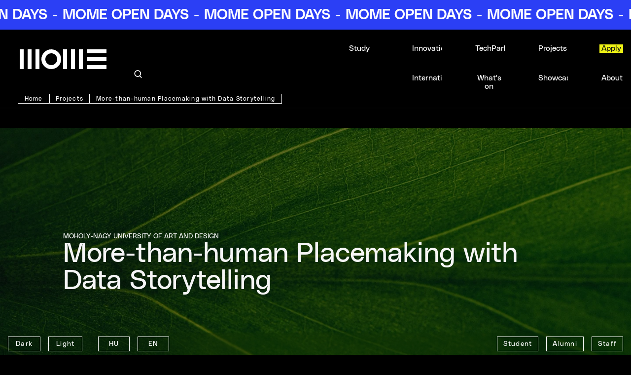

--- FILE ---
content_type: text/html;charset=UTF-8
request_url: https://mome.hu/en/projects/more-than-human-placemaking-with-data-storytelling
body_size: 43428
content:
<!DOCTYPE html><html lang="en" dir="ltr" data-beasties-container><head>
    <meta charset="utf-8">
    <title>MOME | More-than-human Placemaking with Data Storytelling</title>
    <base href="/en/">
    <meta name="viewport" content="width=device-width, initial-scale=1, maximum-scale=1">
    <style type="text/css" id="fa-auto-css">:root, :host {
  --fa-font-solid: normal 900 1em/1 "Font Awesome 7 Free";
  --fa-font-regular: normal 400 1em/1 "Font Awesome 7 Free";
  --fa-font-light: normal 300 1em/1 "Font Awesome 7 Pro";
  --fa-font-thin: normal 100 1em/1 "Font Awesome 7 Pro";
  --fa-font-duotone: normal 900 1em/1 "Font Awesome 7 Duotone";
  --fa-font-duotone-regular: normal 400 1em/1 "Font Awesome 7 Duotone";
  --fa-font-duotone-light: normal 300 1em/1 "Font Awesome 7 Duotone";
  --fa-font-duotone-thin: normal 100 1em/1 "Font Awesome 7 Duotone";
  --fa-font-brands: normal 400 1em/1 "Font Awesome 7 Brands";
  --fa-font-sharp-solid: normal 900 1em/1 "Font Awesome 7 Sharp";
  --fa-font-sharp-regular: normal 400 1em/1 "Font Awesome 7 Sharp";
  --fa-font-sharp-light: normal 300 1em/1 "Font Awesome 7 Sharp";
  --fa-font-sharp-thin: normal 100 1em/1 "Font Awesome 7 Sharp";
  --fa-font-sharp-duotone-solid: normal 900 1em/1 "Font Awesome 7 Sharp Duotone";
  --fa-font-sharp-duotone-regular: normal 400 1em/1 "Font Awesome 7 Sharp Duotone";
  --fa-font-sharp-duotone-light: normal 300 1em/1 "Font Awesome 7 Sharp Duotone";
  --fa-font-sharp-duotone-thin: normal 100 1em/1 "Font Awesome 7 Sharp Duotone";
  --fa-font-slab-regular: normal 400 1em/1 "Font Awesome 7 Slab";
  --fa-font-slab-press-regular: normal 400 1em/1 "Font Awesome 7 Slab Press";
  --fa-font-whiteboard-semibold: normal 600 1em/1 "Font Awesome 7 Whiteboard";
  --fa-font-thumbprint-light: normal 300 1em/1 "Font Awesome 7 Thumbprint";
  --fa-font-notdog-solid: normal 900 1em/1 "Font Awesome 7 Notdog";
  --fa-font-notdog-duo-solid: normal 900 1em/1 "Font Awesome 7 Notdog Duo";
  --fa-font-etch-solid: normal 900 1em/1 "Font Awesome 7 Etch";
  --fa-font-jelly-regular: normal 400 1em/1 "Font Awesome 7 Jelly";
  --fa-font-jelly-fill-regular: normal 400 1em/1 "Font Awesome 7 Jelly Fill";
  --fa-font-jelly-duo-regular: normal 400 1em/1 "Font Awesome 7 Jelly Duo";
  --fa-font-chisel-regular: normal 400 1em/1 "Font Awesome 7 Chisel";
  --fa-font-utility-semibold: normal 600 1em/1 "Font Awesome 7 Utility";
  --fa-font-utility-duo-semibold: normal 600 1em/1 "Font Awesome 7 Utility Duo";
  --fa-font-utility-fill-semibold: normal 600 1em/1 "Font Awesome 7 Utility Fill";
}

.svg-inline--fa {
  box-sizing: content-box;
  display: var(--fa-display, inline-block);
  height: 1em;
  overflow: visible;
  vertical-align: -0.125em;
  width: var(--fa-width, 1.25em);
}
.svg-inline--fa.fa-2xs {
  vertical-align: 0.1em;
}
.svg-inline--fa.fa-xs {
  vertical-align: 0em;
}
.svg-inline--fa.fa-sm {
  vertical-align: -0.0714285714em;
}
.svg-inline--fa.fa-lg {
  vertical-align: -0.2em;
}
.svg-inline--fa.fa-xl {
  vertical-align: -0.25em;
}
.svg-inline--fa.fa-2xl {
  vertical-align: -0.3125em;
}
.svg-inline--fa.fa-pull-left,
.svg-inline--fa .fa-pull-start {
  float: inline-start;
  margin-inline-end: var(--fa-pull-margin, 0.3em);
}
.svg-inline--fa.fa-pull-right,
.svg-inline--fa .fa-pull-end {
  float: inline-end;
  margin-inline-start: var(--fa-pull-margin, 0.3em);
}
.svg-inline--fa.fa-li {
  width: var(--fa-li-width, 2em);
  inset-inline-start: calc(-1 * var(--fa-li-width, 2em));
  inset-block-start: 0.25em; /* syncing vertical alignment with Web Font rendering */
}

.fa-layers-counter, .fa-layers-text {
  display: inline-block;
  position: absolute;
  text-align: center;
}

.fa-layers {
  display: inline-block;
  height: 1em;
  position: relative;
  text-align: center;
  vertical-align: -0.125em;
  width: var(--fa-width, 1.25em);
}
.fa-layers .svg-inline--fa {
  inset: 0;
  margin: auto;
  position: absolute;
  transform-origin: center center;
}

.fa-layers-text {
  left: 50%;
  top: 50%;
  transform: translate(-50%, -50%);
  transform-origin: center center;
}

.fa-layers-counter {
  background-color: var(--fa-counter-background-color, #ff253a);
  border-radius: var(--fa-counter-border-radius, 1em);
  box-sizing: border-box;
  color: var(--fa-inverse, #fff);
  line-height: var(--fa-counter-line-height, 1);
  max-width: var(--fa-counter-max-width, 5em);
  min-width: var(--fa-counter-min-width, 1.5em);
  overflow: hidden;
  padding: var(--fa-counter-padding, 0.25em 0.5em);
  right: var(--fa-right, 0);
  text-overflow: ellipsis;
  top: var(--fa-top, 0);
  transform: scale(var(--fa-counter-scale, 0.25));
  transform-origin: top right;
}

.fa-layers-bottom-right {
  bottom: var(--fa-bottom, 0);
  right: var(--fa-right, 0);
  top: auto;
  transform: scale(var(--fa-layers-scale, 0.25));
  transform-origin: bottom right;
}

.fa-layers-bottom-left {
  bottom: var(--fa-bottom, 0);
  left: var(--fa-left, 0);
  right: auto;
  top: auto;
  transform: scale(var(--fa-layers-scale, 0.25));
  transform-origin: bottom left;
}

.fa-layers-top-right {
  top: var(--fa-top, 0);
  right: var(--fa-right, 0);
  transform: scale(var(--fa-layers-scale, 0.25));
  transform-origin: top right;
}

.fa-layers-top-left {
  left: var(--fa-left, 0);
  right: auto;
  top: var(--fa-top, 0);
  transform: scale(var(--fa-layers-scale, 0.25));
  transform-origin: top left;
}

.fa-1x {
  font-size: 1em;
}

.fa-2x {
  font-size: 2em;
}

.fa-3x {
  font-size: 3em;
}

.fa-4x {
  font-size: 4em;
}

.fa-5x {
  font-size: 5em;
}

.fa-6x {
  font-size: 6em;
}

.fa-7x {
  font-size: 7em;
}

.fa-8x {
  font-size: 8em;
}

.fa-9x {
  font-size: 9em;
}

.fa-10x {
  font-size: 10em;
}

.fa-2xs {
  font-size: calc(10 / 16 * 1em); /* converts a 10px size into an em-based value that's relative to the scale's 16px base */
  line-height: calc(1 / 10 * 1em); /* sets the line-height of the icon back to that of it's parent */
  vertical-align: calc((6 / 10 - 0.375) * 1em); /* vertically centers the icon taking into account the surrounding text's descender */
}

.fa-xs {
  font-size: calc(12 / 16 * 1em); /* converts a 12px size into an em-based value that's relative to the scale's 16px base */
  line-height: calc(1 / 12 * 1em); /* sets the line-height of the icon back to that of it's parent */
  vertical-align: calc((6 / 12 - 0.375) * 1em); /* vertically centers the icon taking into account the surrounding text's descender */
}

.fa-sm {
  font-size: calc(14 / 16 * 1em); /* converts a 14px size into an em-based value that's relative to the scale's 16px base */
  line-height: calc(1 / 14 * 1em); /* sets the line-height of the icon back to that of it's parent */
  vertical-align: calc((6 / 14 - 0.375) * 1em); /* vertically centers the icon taking into account the surrounding text's descender */
}

.fa-lg {
  font-size: calc(20 / 16 * 1em); /* converts a 20px size into an em-based value that's relative to the scale's 16px base */
  line-height: calc(1 / 20 * 1em); /* sets the line-height of the icon back to that of it's parent */
  vertical-align: calc((6 / 20 - 0.375) * 1em); /* vertically centers the icon taking into account the surrounding text's descender */
}

.fa-xl {
  font-size: calc(24 / 16 * 1em); /* converts a 24px size into an em-based value that's relative to the scale's 16px base */
  line-height: calc(1 / 24 * 1em); /* sets the line-height of the icon back to that of it's parent */
  vertical-align: calc((6 / 24 - 0.375) * 1em); /* vertically centers the icon taking into account the surrounding text's descender */
}

.fa-2xl {
  font-size: calc(32 / 16 * 1em); /* converts a 32px size into an em-based value that's relative to the scale's 16px base */
  line-height: calc(1 / 32 * 1em); /* sets the line-height of the icon back to that of it's parent */
  vertical-align: calc((6 / 32 - 0.375) * 1em); /* vertically centers the icon taking into account the surrounding text's descender */
}

.fa-width-auto {
  --fa-width: auto;
}

.fa-fw,
.fa-width-fixed {
  --fa-width: 1.25em;
}

.fa-ul {
  list-style-type: none;
  margin-inline-start: var(--fa-li-margin, 2.5em);
  padding-inline-start: 0;
}
.fa-ul > li {
  position: relative;
}

.fa-li {
  inset-inline-start: calc(-1 * var(--fa-li-width, 2em));
  position: absolute;
  text-align: center;
  width: var(--fa-li-width, 2em);
  line-height: inherit;
}

/* Heads Up: Bordered Icons will not be supported in the future!
  - This feature will be deprecated in the next major release of Font Awesome (v8)!
  - You may continue to use it in this version *v7), but it will not be supported in Font Awesome v8.
*/
/* Notes:
* --@{v.$css-prefix}-border-width = 1/16 by default (to render as ~1px based on a 16px default font-size)
* --@{v.$css-prefix}-border-padding =
  ** 3/16 for vertical padding (to give ~2px of vertical whitespace around an icon considering it's vertical alignment)
  ** 4/16 for horizontal padding (to give ~4px of horizontal whitespace around an icon)
*/
.fa-border {
  border-color: var(--fa-border-color, #eee);
  border-radius: var(--fa-border-radius, 0.1em);
  border-style: var(--fa-border-style, solid);
  border-width: var(--fa-border-width, 0.0625em);
  box-sizing: var(--fa-border-box-sizing, content-box);
  padding: var(--fa-border-padding, 0.1875em 0.25em);
}

.fa-pull-left,
.fa-pull-start {
  float: inline-start;
  margin-inline-end: var(--fa-pull-margin, 0.3em);
}

.fa-pull-right,
.fa-pull-end {
  float: inline-end;
  margin-inline-start: var(--fa-pull-margin, 0.3em);
}

.fa-beat {
  animation-name: fa-beat;
  animation-delay: var(--fa-animation-delay, 0s);
  animation-direction: var(--fa-animation-direction, normal);
  animation-duration: var(--fa-animation-duration, 1s);
  animation-iteration-count: var(--fa-animation-iteration-count, infinite);
  animation-timing-function: var(--fa-animation-timing, ease-in-out);
}

.fa-bounce {
  animation-name: fa-bounce;
  animation-delay: var(--fa-animation-delay, 0s);
  animation-direction: var(--fa-animation-direction, normal);
  animation-duration: var(--fa-animation-duration, 1s);
  animation-iteration-count: var(--fa-animation-iteration-count, infinite);
  animation-timing-function: var(--fa-animation-timing, cubic-bezier(0.28, 0.84, 0.42, 1));
}

.fa-fade {
  animation-name: fa-fade;
  animation-delay: var(--fa-animation-delay, 0s);
  animation-direction: var(--fa-animation-direction, normal);
  animation-duration: var(--fa-animation-duration, 1s);
  animation-iteration-count: var(--fa-animation-iteration-count, infinite);
  animation-timing-function: var(--fa-animation-timing, cubic-bezier(0.4, 0, 0.6, 1));
}

.fa-beat-fade {
  animation-name: fa-beat-fade;
  animation-delay: var(--fa-animation-delay, 0s);
  animation-direction: var(--fa-animation-direction, normal);
  animation-duration: var(--fa-animation-duration, 1s);
  animation-iteration-count: var(--fa-animation-iteration-count, infinite);
  animation-timing-function: var(--fa-animation-timing, cubic-bezier(0.4, 0, 0.6, 1));
}

.fa-flip {
  animation-name: fa-flip;
  animation-delay: var(--fa-animation-delay, 0s);
  animation-direction: var(--fa-animation-direction, normal);
  animation-duration: var(--fa-animation-duration, 1s);
  animation-iteration-count: var(--fa-animation-iteration-count, infinite);
  animation-timing-function: var(--fa-animation-timing, ease-in-out);
}

.fa-shake {
  animation-name: fa-shake;
  animation-delay: var(--fa-animation-delay, 0s);
  animation-direction: var(--fa-animation-direction, normal);
  animation-duration: var(--fa-animation-duration, 1s);
  animation-iteration-count: var(--fa-animation-iteration-count, infinite);
  animation-timing-function: var(--fa-animation-timing, linear);
}

.fa-spin {
  animation-name: fa-spin;
  animation-delay: var(--fa-animation-delay, 0s);
  animation-direction: var(--fa-animation-direction, normal);
  animation-duration: var(--fa-animation-duration, 2s);
  animation-iteration-count: var(--fa-animation-iteration-count, infinite);
  animation-timing-function: var(--fa-animation-timing, linear);
}

.fa-spin-reverse {
  --fa-animation-direction: reverse;
}

.fa-pulse,
.fa-spin-pulse {
  animation-name: fa-spin;
  animation-direction: var(--fa-animation-direction, normal);
  animation-duration: var(--fa-animation-duration, 1s);
  animation-iteration-count: var(--fa-animation-iteration-count, infinite);
  animation-timing-function: var(--fa-animation-timing, steps(8));
}

@media (prefers-reduced-motion: reduce) {
  .fa-beat,
  .fa-bounce,
  .fa-fade,
  .fa-beat-fade,
  .fa-flip,
  .fa-pulse,
  .fa-shake,
  .fa-spin,
  .fa-spin-pulse {
    animation: none !important;
    transition: none !important;
  }
}
@keyframes fa-beat {
  0%, 90% {
    transform: scale(1);
  }
  45% {
    transform: scale(var(--fa-beat-scale, 1.25));
  }
}
@keyframes fa-bounce {
  0% {
    transform: scale(1, 1) translateY(0);
  }
  10% {
    transform: scale(var(--fa-bounce-start-scale-x, 1.1), var(--fa-bounce-start-scale-y, 0.9)) translateY(0);
  }
  30% {
    transform: scale(var(--fa-bounce-jump-scale-x, 0.9), var(--fa-bounce-jump-scale-y, 1.1)) translateY(var(--fa-bounce-height, -0.5em));
  }
  50% {
    transform: scale(var(--fa-bounce-land-scale-x, 1.05), var(--fa-bounce-land-scale-y, 0.95)) translateY(0);
  }
  57% {
    transform: scale(1, 1) translateY(var(--fa-bounce-rebound, -0.125em));
  }
  64% {
    transform: scale(1, 1) translateY(0);
  }
  100% {
    transform: scale(1, 1) translateY(0);
  }
}
@keyframes fa-fade {
  50% {
    opacity: var(--fa-fade-opacity, 0.4);
  }
}
@keyframes fa-beat-fade {
  0%, 100% {
    opacity: var(--fa-beat-fade-opacity, 0.4);
    transform: scale(1);
  }
  50% {
    opacity: 1;
    transform: scale(var(--fa-beat-fade-scale, 1.125));
  }
}
@keyframes fa-flip {
  50% {
    transform: rotate3d(var(--fa-flip-x, 0), var(--fa-flip-y, 1), var(--fa-flip-z, 0), var(--fa-flip-angle, -180deg));
  }
}
@keyframes fa-shake {
  0% {
    transform: rotate(-15deg);
  }
  4% {
    transform: rotate(15deg);
  }
  8%, 24% {
    transform: rotate(-18deg);
  }
  12%, 28% {
    transform: rotate(18deg);
  }
  16% {
    transform: rotate(-22deg);
  }
  20% {
    transform: rotate(22deg);
  }
  32% {
    transform: rotate(-12deg);
  }
  36% {
    transform: rotate(12deg);
  }
  40%, 100% {
    transform: rotate(0deg);
  }
}
@keyframes fa-spin {
  0% {
    transform: rotate(0deg);
  }
  100% {
    transform: rotate(360deg);
  }
}
.fa-rotate-90 {
  transform: rotate(90deg);
}

.fa-rotate-180 {
  transform: rotate(180deg);
}

.fa-rotate-270 {
  transform: rotate(270deg);
}

.fa-flip-horizontal {
  transform: scale(-1, 1);
}

.fa-flip-vertical {
  transform: scale(1, -1);
}

.fa-flip-both,
.fa-flip-horizontal.fa-flip-vertical {
  transform: scale(-1, -1);
}

.fa-rotate-by {
  transform: rotate(var(--fa-rotate-angle, 0));
}

.svg-inline--fa .fa-primary {
  fill: var(--fa-primary-color, currentColor);
  opacity: var(--fa-primary-opacity, 1);
}

.svg-inline--fa .fa-secondary {
  fill: var(--fa-secondary-color, currentColor);
  opacity: var(--fa-secondary-opacity, 0.4);
}

.svg-inline--fa.fa-swap-opacity .fa-primary {
  opacity: var(--fa-secondary-opacity, 0.4);
}

.svg-inline--fa.fa-swap-opacity .fa-secondary {
  opacity: var(--fa-primary-opacity, 1);
}

.svg-inline--fa mask .fa-primary,
.svg-inline--fa mask .fa-secondary {
  fill: black;
}

.svg-inline--fa.fa-inverse {
  fill: var(--fa-inverse, #fff);
}

.fa-stack {
  display: inline-block;
  height: 2em;
  line-height: 2em;
  position: relative;
  vertical-align: middle;
  width: 2.5em;
}

.fa-inverse {
  color: var(--fa-inverse, #fff);
}

.svg-inline--fa.fa-stack-1x {
  --fa-width: 1.25em;
  height: 1em;
  width: var(--fa-width);
}
.svg-inline--fa.fa-stack-2x {
  --fa-width: 2.5em;
  height: 2em;
  width: var(--fa-width);
}

.fa-stack-1x,
.fa-stack-2x {
  inset: 0;
  margin: auto;
  position: absolute;
  z-index: var(--fa-stack-z-index, auto);
}</style><link rel="icon" type="image/x-icon" href="favicon.svg">
    <link rel="apple-touch-icon" href="apple-touch-icon.png">
    <link rel="preconnect" href="https://fonts.gstatic.com">
    <style>@font-face{font-family:'Roboto';font-style:normal;font-weight:300;font-stretch:100%;font-display:swap;src:url(https://fonts.gstatic.com/s/roboto/v50/KFO7CnqEu92Fr1ME7kSn66aGLdTylUAMa3GUBGEe.woff2) format('woff2');unicode-range:U+0460-052F, U+1C80-1C8A, U+20B4, U+2DE0-2DFF, U+A640-A69F, U+FE2E-FE2F;}@font-face{font-family:'Roboto';font-style:normal;font-weight:300;font-stretch:100%;font-display:swap;src:url(https://fonts.gstatic.com/s/roboto/v50/KFO7CnqEu92Fr1ME7kSn66aGLdTylUAMa3iUBGEe.woff2) format('woff2');unicode-range:U+0301, U+0400-045F, U+0490-0491, U+04B0-04B1, U+2116;}@font-face{font-family:'Roboto';font-style:normal;font-weight:300;font-stretch:100%;font-display:swap;src:url(https://fonts.gstatic.com/s/roboto/v50/KFO7CnqEu92Fr1ME7kSn66aGLdTylUAMa3CUBGEe.woff2) format('woff2');unicode-range:U+1F00-1FFF;}@font-face{font-family:'Roboto';font-style:normal;font-weight:300;font-stretch:100%;font-display:swap;src:url(https://fonts.gstatic.com/s/roboto/v50/KFO7CnqEu92Fr1ME7kSn66aGLdTylUAMa3-UBGEe.woff2) format('woff2');unicode-range:U+0370-0377, U+037A-037F, U+0384-038A, U+038C, U+038E-03A1, U+03A3-03FF;}@font-face{font-family:'Roboto';font-style:normal;font-weight:300;font-stretch:100%;font-display:swap;src:url(https://fonts.gstatic.com/s/roboto/v50/KFO7CnqEu92Fr1ME7kSn66aGLdTylUAMawCUBGEe.woff2) format('woff2');unicode-range:U+0302-0303, U+0305, U+0307-0308, U+0310, U+0312, U+0315, U+031A, U+0326-0327, U+032C, U+032F-0330, U+0332-0333, U+0338, U+033A, U+0346, U+034D, U+0391-03A1, U+03A3-03A9, U+03B1-03C9, U+03D1, U+03D5-03D6, U+03F0-03F1, U+03F4-03F5, U+2016-2017, U+2034-2038, U+203C, U+2040, U+2043, U+2047, U+2050, U+2057, U+205F, U+2070-2071, U+2074-208E, U+2090-209C, U+20D0-20DC, U+20E1, U+20E5-20EF, U+2100-2112, U+2114-2115, U+2117-2121, U+2123-214F, U+2190, U+2192, U+2194-21AE, U+21B0-21E5, U+21F1-21F2, U+21F4-2211, U+2213-2214, U+2216-22FF, U+2308-230B, U+2310, U+2319, U+231C-2321, U+2336-237A, U+237C, U+2395, U+239B-23B7, U+23D0, U+23DC-23E1, U+2474-2475, U+25AF, U+25B3, U+25B7, U+25BD, U+25C1, U+25CA, U+25CC, U+25FB, U+266D-266F, U+27C0-27FF, U+2900-2AFF, U+2B0E-2B11, U+2B30-2B4C, U+2BFE, U+3030, U+FF5B, U+FF5D, U+1D400-1D7FF, U+1EE00-1EEFF;}@font-face{font-family:'Roboto';font-style:normal;font-weight:300;font-stretch:100%;font-display:swap;src:url(https://fonts.gstatic.com/s/roboto/v50/KFO7CnqEu92Fr1ME7kSn66aGLdTylUAMaxKUBGEe.woff2) format('woff2');unicode-range:U+0001-000C, U+000E-001F, U+007F-009F, U+20DD-20E0, U+20E2-20E4, U+2150-218F, U+2190, U+2192, U+2194-2199, U+21AF, U+21E6-21F0, U+21F3, U+2218-2219, U+2299, U+22C4-22C6, U+2300-243F, U+2440-244A, U+2460-24FF, U+25A0-27BF, U+2800-28FF, U+2921-2922, U+2981, U+29BF, U+29EB, U+2B00-2BFF, U+4DC0-4DFF, U+FFF9-FFFB, U+10140-1018E, U+10190-1019C, U+101A0, U+101D0-101FD, U+102E0-102FB, U+10E60-10E7E, U+1D2C0-1D2D3, U+1D2E0-1D37F, U+1F000-1F0FF, U+1F100-1F1AD, U+1F1E6-1F1FF, U+1F30D-1F30F, U+1F315, U+1F31C, U+1F31E, U+1F320-1F32C, U+1F336, U+1F378, U+1F37D, U+1F382, U+1F393-1F39F, U+1F3A7-1F3A8, U+1F3AC-1F3AF, U+1F3C2, U+1F3C4-1F3C6, U+1F3CA-1F3CE, U+1F3D4-1F3E0, U+1F3ED, U+1F3F1-1F3F3, U+1F3F5-1F3F7, U+1F408, U+1F415, U+1F41F, U+1F426, U+1F43F, U+1F441-1F442, U+1F444, U+1F446-1F449, U+1F44C-1F44E, U+1F453, U+1F46A, U+1F47D, U+1F4A3, U+1F4B0, U+1F4B3, U+1F4B9, U+1F4BB, U+1F4BF, U+1F4C8-1F4CB, U+1F4D6, U+1F4DA, U+1F4DF, U+1F4E3-1F4E6, U+1F4EA-1F4ED, U+1F4F7, U+1F4F9-1F4FB, U+1F4FD-1F4FE, U+1F503, U+1F507-1F50B, U+1F50D, U+1F512-1F513, U+1F53E-1F54A, U+1F54F-1F5FA, U+1F610, U+1F650-1F67F, U+1F687, U+1F68D, U+1F691, U+1F694, U+1F698, U+1F6AD, U+1F6B2, U+1F6B9-1F6BA, U+1F6BC, U+1F6C6-1F6CF, U+1F6D3-1F6D7, U+1F6E0-1F6EA, U+1F6F0-1F6F3, U+1F6F7-1F6FC, U+1F700-1F7FF, U+1F800-1F80B, U+1F810-1F847, U+1F850-1F859, U+1F860-1F887, U+1F890-1F8AD, U+1F8B0-1F8BB, U+1F8C0-1F8C1, U+1F900-1F90B, U+1F93B, U+1F946, U+1F984, U+1F996, U+1F9E9, U+1FA00-1FA6F, U+1FA70-1FA7C, U+1FA80-1FA89, U+1FA8F-1FAC6, U+1FACE-1FADC, U+1FADF-1FAE9, U+1FAF0-1FAF8, U+1FB00-1FBFF;}@font-face{font-family:'Roboto';font-style:normal;font-weight:300;font-stretch:100%;font-display:swap;src:url(https://fonts.gstatic.com/s/roboto/v50/KFO7CnqEu92Fr1ME7kSn66aGLdTylUAMa3OUBGEe.woff2) format('woff2');unicode-range:U+0102-0103, U+0110-0111, U+0128-0129, U+0168-0169, U+01A0-01A1, U+01AF-01B0, U+0300-0301, U+0303-0304, U+0308-0309, U+0323, U+0329, U+1EA0-1EF9, U+20AB;}@font-face{font-family:'Roboto';font-style:normal;font-weight:300;font-stretch:100%;font-display:swap;src:url(https://fonts.gstatic.com/s/roboto/v50/KFO7CnqEu92Fr1ME7kSn66aGLdTylUAMa3KUBGEe.woff2) format('woff2');unicode-range:U+0100-02BA, U+02BD-02C5, U+02C7-02CC, U+02CE-02D7, U+02DD-02FF, U+0304, U+0308, U+0329, U+1D00-1DBF, U+1E00-1E9F, U+1EF2-1EFF, U+2020, U+20A0-20AB, U+20AD-20C0, U+2113, U+2C60-2C7F, U+A720-A7FF;}@font-face{font-family:'Roboto';font-style:normal;font-weight:300;font-stretch:100%;font-display:swap;src:url(https://fonts.gstatic.com/s/roboto/v50/KFO7CnqEu92Fr1ME7kSn66aGLdTylUAMa3yUBA.woff2) format('woff2');unicode-range:U+0000-00FF, U+0131, U+0152-0153, U+02BB-02BC, U+02C6, U+02DA, U+02DC, U+0304, U+0308, U+0329, U+2000-206F, U+20AC, U+2122, U+2191, U+2193, U+2212, U+2215, U+FEFF, U+FFFD;}@font-face{font-family:'Roboto';font-style:normal;font-weight:400;font-stretch:100%;font-display:swap;src:url(https://fonts.gstatic.com/s/roboto/v50/KFO7CnqEu92Fr1ME7kSn66aGLdTylUAMa3GUBGEe.woff2) format('woff2');unicode-range:U+0460-052F, U+1C80-1C8A, U+20B4, U+2DE0-2DFF, U+A640-A69F, U+FE2E-FE2F;}@font-face{font-family:'Roboto';font-style:normal;font-weight:400;font-stretch:100%;font-display:swap;src:url(https://fonts.gstatic.com/s/roboto/v50/KFO7CnqEu92Fr1ME7kSn66aGLdTylUAMa3iUBGEe.woff2) format('woff2');unicode-range:U+0301, U+0400-045F, U+0490-0491, U+04B0-04B1, U+2116;}@font-face{font-family:'Roboto';font-style:normal;font-weight:400;font-stretch:100%;font-display:swap;src:url(https://fonts.gstatic.com/s/roboto/v50/KFO7CnqEu92Fr1ME7kSn66aGLdTylUAMa3CUBGEe.woff2) format('woff2');unicode-range:U+1F00-1FFF;}@font-face{font-family:'Roboto';font-style:normal;font-weight:400;font-stretch:100%;font-display:swap;src:url(https://fonts.gstatic.com/s/roboto/v50/KFO7CnqEu92Fr1ME7kSn66aGLdTylUAMa3-UBGEe.woff2) format('woff2');unicode-range:U+0370-0377, U+037A-037F, U+0384-038A, U+038C, U+038E-03A1, U+03A3-03FF;}@font-face{font-family:'Roboto';font-style:normal;font-weight:400;font-stretch:100%;font-display:swap;src:url(https://fonts.gstatic.com/s/roboto/v50/KFO7CnqEu92Fr1ME7kSn66aGLdTylUAMawCUBGEe.woff2) format('woff2');unicode-range:U+0302-0303, U+0305, U+0307-0308, U+0310, U+0312, U+0315, U+031A, U+0326-0327, U+032C, U+032F-0330, U+0332-0333, U+0338, U+033A, U+0346, U+034D, U+0391-03A1, U+03A3-03A9, U+03B1-03C9, U+03D1, U+03D5-03D6, U+03F0-03F1, U+03F4-03F5, U+2016-2017, U+2034-2038, U+203C, U+2040, U+2043, U+2047, U+2050, U+2057, U+205F, U+2070-2071, U+2074-208E, U+2090-209C, U+20D0-20DC, U+20E1, U+20E5-20EF, U+2100-2112, U+2114-2115, U+2117-2121, U+2123-214F, U+2190, U+2192, U+2194-21AE, U+21B0-21E5, U+21F1-21F2, U+21F4-2211, U+2213-2214, U+2216-22FF, U+2308-230B, U+2310, U+2319, U+231C-2321, U+2336-237A, U+237C, U+2395, U+239B-23B7, U+23D0, U+23DC-23E1, U+2474-2475, U+25AF, U+25B3, U+25B7, U+25BD, U+25C1, U+25CA, U+25CC, U+25FB, U+266D-266F, U+27C0-27FF, U+2900-2AFF, U+2B0E-2B11, U+2B30-2B4C, U+2BFE, U+3030, U+FF5B, U+FF5D, U+1D400-1D7FF, U+1EE00-1EEFF;}@font-face{font-family:'Roboto';font-style:normal;font-weight:400;font-stretch:100%;font-display:swap;src:url(https://fonts.gstatic.com/s/roboto/v50/KFO7CnqEu92Fr1ME7kSn66aGLdTylUAMaxKUBGEe.woff2) format('woff2');unicode-range:U+0001-000C, U+000E-001F, U+007F-009F, U+20DD-20E0, U+20E2-20E4, U+2150-218F, U+2190, U+2192, U+2194-2199, U+21AF, U+21E6-21F0, U+21F3, U+2218-2219, U+2299, U+22C4-22C6, U+2300-243F, U+2440-244A, U+2460-24FF, U+25A0-27BF, U+2800-28FF, U+2921-2922, U+2981, U+29BF, U+29EB, U+2B00-2BFF, U+4DC0-4DFF, U+FFF9-FFFB, U+10140-1018E, U+10190-1019C, U+101A0, U+101D0-101FD, U+102E0-102FB, U+10E60-10E7E, U+1D2C0-1D2D3, U+1D2E0-1D37F, U+1F000-1F0FF, U+1F100-1F1AD, U+1F1E6-1F1FF, U+1F30D-1F30F, U+1F315, U+1F31C, U+1F31E, U+1F320-1F32C, U+1F336, U+1F378, U+1F37D, U+1F382, U+1F393-1F39F, U+1F3A7-1F3A8, U+1F3AC-1F3AF, U+1F3C2, U+1F3C4-1F3C6, U+1F3CA-1F3CE, U+1F3D4-1F3E0, U+1F3ED, U+1F3F1-1F3F3, U+1F3F5-1F3F7, U+1F408, U+1F415, U+1F41F, U+1F426, U+1F43F, U+1F441-1F442, U+1F444, U+1F446-1F449, U+1F44C-1F44E, U+1F453, U+1F46A, U+1F47D, U+1F4A3, U+1F4B0, U+1F4B3, U+1F4B9, U+1F4BB, U+1F4BF, U+1F4C8-1F4CB, U+1F4D6, U+1F4DA, U+1F4DF, U+1F4E3-1F4E6, U+1F4EA-1F4ED, U+1F4F7, U+1F4F9-1F4FB, U+1F4FD-1F4FE, U+1F503, U+1F507-1F50B, U+1F50D, U+1F512-1F513, U+1F53E-1F54A, U+1F54F-1F5FA, U+1F610, U+1F650-1F67F, U+1F687, U+1F68D, U+1F691, U+1F694, U+1F698, U+1F6AD, U+1F6B2, U+1F6B9-1F6BA, U+1F6BC, U+1F6C6-1F6CF, U+1F6D3-1F6D7, U+1F6E0-1F6EA, U+1F6F0-1F6F3, U+1F6F7-1F6FC, U+1F700-1F7FF, U+1F800-1F80B, U+1F810-1F847, U+1F850-1F859, U+1F860-1F887, U+1F890-1F8AD, U+1F8B0-1F8BB, U+1F8C0-1F8C1, U+1F900-1F90B, U+1F93B, U+1F946, U+1F984, U+1F996, U+1F9E9, U+1FA00-1FA6F, U+1FA70-1FA7C, U+1FA80-1FA89, U+1FA8F-1FAC6, U+1FACE-1FADC, U+1FADF-1FAE9, U+1FAF0-1FAF8, U+1FB00-1FBFF;}@font-face{font-family:'Roboto';font-style:normal;font-weight:400;font-stretch:100%;font-display:swap;src:url(https://fonts.gstatic.com/s/roboto/v50/KFO7CnqEu92Fr1ME7kSn66aGLdTylUAMa3OUBGEe.woff2) format('woff2');unicode-range:U+0102-0103, U+0110-0111, U+0128-0129, U+0168-0169, U+01A0-01A1, U+01AF-01B0, U+0300-0301, U+0303-0304, U+0308-0309, U+0323, U+0329, U+1EA0-1EF9, U+20AB;}@font-face{font-family:'Roboto';font-style:normal;font-weight:400;font-stretch:100%;font-display:swap;src:url(https://fonts.gstatic.com/s/roboto/v50/KFO7CnqEu92Fr1ME7kSn66aGLdTylUAMa3KUBGEe.woff2) format('woff2');unicode-range:U+0100-02BA, U+02BD-02C5, U+02C7-02CC, U+02CE-02D7, U+02DD-02FF, U+0304, U+0308, U+0329, U+1D00-1DBF, U+1E00-1E9F, U+1EF2-1EFF, U+2020, U+20A0-20AB, U+20AD-20C0, U+2113, U+2C60-2C7F, U+A720-A7FF;}@font-face{font-family:'Roboto';font-style:normal;font-weight:400;font-stretch:100%;font-display:swap;src:url(https://fonts.gstatic.com/s/roboto/v50/KFO7CnqEu92Fr1ME7kSn66aGLdTylUAMa3yUBA.woff2) format('woff2');unicode-range:U+0000-00FF, U+0131, U+0152-0153, U+02BB-02BC, U+02C6, U+02DA, U+02DC, U+0304, U+0308, U+0329, U+2000-206F, U+20AC, U+2122, U+2191, U+2193, U+2212, U+2215, U+FEFF, U+FFFD;}@font-face{font-family:'Roboto';font-style:normal;font-weight:500;font-stretch:100%;font-display:swap;src:url(https://fonts.gstatic.com/s/roboto/v50/KFO7CnqEu92Fr1ME7kSn66aGLdTylUAMa3GUBGEe.woff2) format('woff2');unicode-range:U+0460-052F, U+1C80-1C8A, U+20B4, U+2DE0-2DFF, U+A640-A69F, U+FE2E-FE2F;}@font-face{font-family:'Roboto';font-style:normal;font-weight:500;font-stretch:100%;font-display:swap;src:url(https://fonts.gstatic.com/s/roboto/v50/KFO7CnqEu92Fr1ME7kSn66aGLdTylUAMa3iUBGEe.woff2) format('woff2');unicode-range:U+0301, U+0400-045F, U+0490-0491, U+04B0-04B1, U+2116;}@font-face{font-family:'Roboto';font-style:normal;font-weight:500;font-stretch:100%;font-display:swap;src:url(https://fonts.gstatic.com/s/roboto/v50/KFO7CnqEu92Fr1ME7kSn66aGLdTylUAMa3CUBGEe.woff2) format('woff2');unicode-range:U+1F00-1FFF;}@font-face{font-family:'Roboto';font-style:normal;font-weight:500;font-stretch:100%;font-display:swap;src:url(https://fonts.gstatic.com/s/roboto/v50/KFO7CnqEu92Fr1ME7kSn66aGLdTylUAMa3-UBGEe.woff2) format('woff2');unicode-range:U+0370-0377, U+037A-037F, U+0384-038A, U+038C, U+038E-03A1, U+03A3-03FF;}@font-face{font-family:'Roboto';font-style:normal;font-weight:500;font-stretch:100%;font-display:swap;src:url(https://fonts.gstatic.com/s/roboto/v50/KFO7CnqEu92Fr1ME7kSn66aGLdTylUAMawCUBGEe.woff2) format('woff2');unicode-range:U+0302-0303, U+0305, U+0307-0308, U+0310, U+0312, U+0315, U+031A, U+0326-0327, U+032C, U+032F-0330, U+0332-0333, U+0338, U+033A, U+0346, U+034D, U+0391-03A1, U+03A3-03A9, U+03B1-03C9, U+03D1, U+03D5-03D6, U+03F0-03F1, U+03F4-03F5, U+2016-2017, U+2034-2038, U+203C, U+2040, U+2043, U+2047, U+2050, U+2057, U+205F, U+2070-2071, U+2074-208E, U+2090-209C, U+20D0-20DC, U+20E1, U+20E5-20EF, U+2100-2112, U+2114-2115, U+2117-2121, U+2123-214F, U+2190, U+2192, U+2194-21AE, U+21B0-21E5, U+21F1-21F2, U+21F4-2211, U+2213-2214, U+2216-22FF, U+2308-230B, U+2310, U+2319, U+231C-2321, U+2336-237A, U+237C, U+2395, U+239B-23B7, U+23D0, U+23DC-23E1, U+2474-2475, U+25AF, U+25B3, U+25B7, U+25BD, U+25C1, U+25CA, U+25CC, U+25FB, U+266D-266F, U+27C0-27FF, U+2900-2AFF, U+2B0E-2B11, U+2B30-2B4C, U+2BFE, U+3030, U+FF5B, U+FF5D, U+1D400-1D7FF, U+1EE00-1EEFF;}@font-face{font-family:'Roboto';font-style:normal;font-weight:500;font-stretch:100%;font-display:swap;src:url(https://fonts.gstatic.com/s/roboto/v50/KFO7CnqEu92Fr1ME7kSn66aGLdTylUAMaxKUBGEe.woff2) format('woff2');unicode-range:U+0001-000C, U+000E-001F, U+007F-009F, U+20DD-20E0, U+20E2-20E4, U+2150-218F, U+2190, U+2192, U+2194-2199, U+21AF, U+21E6-21F0, U+21F3, U+2218-2219, U+2299, U+22C4-22C6, U+2300-243F, U+2440-244A, U+2460-24FF, U+25A0-27BF, U+2800-28FF, U+2921-2922, U+2981, U+29BF, U+29EB, U+2B00-2BFF, U+4DC0-4DFF, U+FFF9-FFFB, U+10140-1018E, U+10190-1019C, U+101A0, U+101D0-101FD, U+102E0-102FB, U+10E60-10E7E, U+1D2C0-1D2D3, U+1D2E0-1D37F, U+1F000-1F0FF, U+1F100-1F1AD, U+1F1E6-1F1FF, U+1F30D-1F30F, U+1F315, U+1F31C, U+1F31E, U+1F320-1F32C, U+1F336, U+1F378, U+1F37D, U+1F382, U+1F393-1F39F, U+1F3A7-1F3A8, U+1F3AC-1F3AF, U+1F3C2, U+1F3C4-1F3C6, U+1F3CA-1F3CE, U+1F3D4-1F3E0, U+1F3ED, U+1F3F1-1F3F3, U+1F3F5-1F3F7, U+1F408, U+1F415, U+1F41F, U+1F426, U+1F43F, U+1F441-1F442, U+1F444, U+1F446-1F449, U+1F44C-1F44E, U+1F453, U+1F46A, U+1F47D, U+1F4A3, U+1F4B0, U+1F4B3, U+1F4B9, U+1F4BB, U+1F4BF, U+1F4C8-1F4CB, U+1F4D6, U+1F4DA, U+1F4DF, U+1F4E3-1F4E6, U+1F4EA-1F4ED, U+1F4F7, U+1F4F9-1F4FB, U+1F4FD-1F4FE, U+1F503, U+1F507-1F50B, U+1F50D, U+1F512-1F513, U+1F53E-1F54A, U+1F54F-1F5FA, U+1F610, U+1F650-1F67F, U+1F687, U+1F68D, U+1F691, U+1F694, U+1F698, U+1F6AD, U+1F6B2, U+1F6B9-1F6BA, U+1F6BC, U+1F6C6-1F6CF, U+1F6D3-1F6D7, U+1F6E0-1F6EA, U+1F6F0-1F6F3, U+1F6F7-1F6FC, U+1F700-1F7FF, U+1F800-1F80B, U+1F810-1F847, U+1F850-1F859, U+1F860-1F887, U+1F890-1F8AD, U+1F8B0-1F8BB, U+1F8C0-1F8C1, U+1F900-1F90B, U+1F93B, U+1F946, U+1F984, U+1F996, U+1F9E9, U+1FA00-1FA6F, U+1FA70-1FA7C, U+1FA80-1FA89, U+1FA8F-1FAC6, U+1FACE-1FADC, U+1FADF-1FAE9, U+1FAF0-1FAF8, U+1FB00-1FBFF;}@font-face{font-family:'Roboto';font-style:normal;font-weight:500;font-stretch:100%;font-display:swap;src:url(https://fonts.gstatic.com/s/roboto/v50/KFO7CnqEu92Fr1ME7kSn66aGLdTylUAMa3OUBGEe.woff2) format('woff2');unicode-range:U+0102-0103, U+0110-0111, U+0128-0129, U+0168-0169, U+01A0-01A1, U+01AF-01B0, U+0300-0301, U+0303-0304, U+0308-0309, U+0323, U+0329, U+1EA0-1EF9, U+20AB;}@font-face{font-family:'Roboto';font-style:normal;font-weight:500;font-stretch:100%;font-display:swap;src:url(https://fonts.gstatic.com/s/roboto/v50/KFO7CnqEu92Fr1ME7kSn66aGLdTylUAMa3KUBGEe.woff2) format('woff2');unicode-range:U+0100-02BA, U+02BD-02C5, U+02C7-02CC, U+02CE-02D7, U+02DD-02FF, U+0304, U+0308, U+0329, U+1D00-1DBF, U+1E00-1E9F, U+1EF2-1EFF, U+2020, U+20A0-20AB, U+20AD-20C0, U+2113, U+2C60-2C7F, U+A720-A7FF;}@font-face{font-family:'Roboto';font-style:normal;font-weight:500;font-stretch:100%;font-display:swap;src:url(https://fonts.gstatic.com/s/roboto/v50/KFO7CnqEu92Fr1ME7kSn66aGLdTylUAMa3yUBA.woff2) format('woff2');unicode-range:U+0000-00FF, U+0131, U+0152-0153, U+02BB-02BC, U+02C6, U+02DA, U+02DC, U+0304, U+0308, U+0329, U+2000-206F, U+20AC, U+2122, U+2191, U+2193, U+2212, U+2215, U+FEFF, U+FFFD;}</style>
    <style>@font-face{font-family:'Material Icons';font-style:normal;font-weight:400;src:url(https://fonts.gstatic.com/s/materialicons/v145/flUhRq6tzZclQEJ-Vdg-IuiaDsNc.woff2) format('woff2');}.material-icons{font-family:'Material Icons';font-weight:normal;font-style:normal;font-size:24px;line-height:1;letter-spacing:normal;text-transform:none;display:inline-block;white-space:nowrap;word-wrap:normal;direction:ltr;-webkit-font-feature-settings:'liga';-webkit-font-smoothing:antialiased;}</style>
    <link rel="manifest" href="manifest.webmanifest">
    <meta name="theme-color" content="#000000">
  <style>:root{--bs-blue: #0d6efd;--bs-indigo: #6610f2;--bs-purple: #6f42c1;--bs-pink: #d63384;--bs-red: #dc3545;--bs-orange: #fd7e14;--bs-yellow: #ffc107;--bs-green: #198754;--bs-teal: #20c997;--bs-cyan: #0dcaf0;--bs-black: #000;--bs-white: #fff;--bs-gray: #6c757d;--bs-gray-dark: #343a40;--bs-gray-100: #f8f9fa;--bs-gray-200: #e9ecef;--bs-gray-300: #dee2e6;--bs-gray-400: #ced4da;--bs-gray-500: #adb5bd;--bs-gray-600: #6c757d;--bs-gray-700: #495057;--bs-gray-800: #343a40;--bs-gray-900: #212529;--bs-primary: #0d6efd;--bs-secondary: #6c757d;--bs-success: #198754;--bs-info: #0dcaf0;--bs-warning: #ffc107;--bs-danger: #dc3545;--bs-light: #f8f9fa;--bs-dark: #212529;--bs-primary-rgb: 13, 110, 253;--bs-secondary-rgb: 108, 117, 125;--bs-success-rgb: 25, 135, 84;--bs-info-rgb: 13, 202, 240;--bs-warning-rgb: 255, 193, 7;--bs-danger-rgb: 220, 53, 69;--bs-light-rgb: 248, 249, 250;--bs-dark-rgb: 33, 37, 41;--bs-primary-text-emphasis: rgb(5.2, 44, 101.2);--bs-secondary-text-emphasis: rgb(43.2, 46.8, 50);--bs-success-text-emphasis: rgb(10, 54, 33.6);--bs-info-text-emphasis: rgb(5.2, 80.8, 96);--bs-warning-text-emphasis: rgb(102, 77.2, 2.8);--bs-danger-text-emphasis: rgb(88, 21.2, 27.6);--bs-light-text-emphasis: #495057;--bs-dark-text-emphasis: #495057;--bs-primary-bg-subtle: rgb(206.6, 226, 254.6);--bs-secondary-bg-subtle: rgb(225.6, 227.4, 229);--bs-success-bg-subtle: rgb(209, 231, 220.8);--bs-info-bg-subtle: rgb(206.6, 244.4, 252);--bs-warning-bg-subtle: rgb(255, 242.6, 205.4);--bs-danger-bg-subtle: rgb(248, 214.6, 217.8);--bs-light-bg-subtle: rgb(251.5, 252, 252.5);--bs-dark-bg-subtle: #ced4da;--bs-primary-border-subtle: rgb(158.2, 197, 254.2);--bs-secondary-border-subtle: rgb(196.2, 199.8, 203);--bs-success-border-subtle: rgb(163, 207, 186.6);--bs-info-border-subtle: rgb(158.2, 233.8, 249);--bs-warning-border-subtle: rgb(255, 230.2, 155.8);--bs-danger-border-subtle: rgb(241, 174.2, 180.6);--bs-light-border-subtle: #e9ecef;--bs-dark-border-subtle: #adb5bd;--bs-white-rgb: 255, 255, 255;--bs-black-rgb: 0, 0, 0;--bs-font-sans-serif: system-ui, -apple-system, "Segoe UI", Roboto, "Helvetica Neue", "Noto Sans", "Liberation Sans", Arial, sans-serif, "Apple Color Emoji", "Segoe UI Emoji", "Segoe UI Symbol", "Noto Color Emoji";--bs-font-monospace: SFMono-Regular, Menlo, Monaco, Consolas, "Liberation Mono", "Courier New", monospace;--bs-gradient: linear-gradient(180deg, rgba(255, 255, 255, .15), rgba(255, 255, 255, 0));--bs-body-font-family: var(--bs-font-sans-serif);--bs-body-font-size: 1rem;--bs-body-font-weight: 400;--bs-body-line-height: 1.5;--bs-body-color: #212529;--bs-body-color-rgb: 33, 37, 41;--bs-body-bg: #fff;--bs-body-bg-rgb: 255, 255, 255;--bs-emphasis-color: #000;--bs-emphasis-color-rgb: 0, 0, 0;--bs-secondary-color: rgba(33, 37, 41, .75);--bs-secondary-color-rgb: 33, 37, 41;--bs-secondary-bg: #e9ecef;--bs-secondary-bg-rgb: 233, 236, 239;--bs-tertiary-color: rgba(33, 37, 41, .5);--bs-tertiary-color-rgb: 33, 37, 41;--bs-tertiary-bg: #f8f9fa;--bs-tertiary-bg-rgb: 248, 249, 250;--bs-heading-color: inherit;--bs-link-color: #3f51b5;--bs-link-color-rgb: 63, 81, 181;--bs-link-decoration: underline;--bs-link-hover-color: rgb(50.4, 64.8, 144.8);--bs-link-hover-color-rgb: 50, 65, 145;--bs-code-color: #d63384;--bs-highlight-color: #212529;--bs-highlight-bg: rgb(255, 242.6, 205.4);--bs-border-width: 1px;--bs-border-style: solid;--bs-border-color: #dee2e6;--bs-border-color-translucent: rgba(0, 0, 0, .175);--bs-border-radius: .375rem;--bs-border-radius-sm: .25rem;--bs-border-radius-lg: .5rem;--bs-border-radius-xl: 1rem;--bs-border-radius-xxl: 2rem;--bs-border-radius-2xl: var(--bs-border-radius-xxl);--bs-border-radius-pill: 50rem;--bs-box-shadow: 0 .5rem 1rem rgba(0, 0, 0, .15);--bs-box-shadow-sm: 0 .125rem .25rem rgba(0, 0, 0, .075);--bs-box-shadow-lg: 0 1rem 3rem rgba(0, 0, 0, .175);--bs-box-shadow-inset: inset 0 1px 2px rgba(0, 0, 0, .075);--bs-focus-ring-width: .25rem;--bs-focus-ring-opacity: .25;--bs-focus-ring-color: rgba(13, 110, 253, .25);--bs-form-valid-color: #198754;--bs-form-valid-border-color: #198754;--bs-form-invalid-color: #dc3545;--bs-form-invalid-border-color: #dc3545}*,*:before,*:after{box-sizing:border-box}@media(prefers-reduced-motion:no-preference){:root{scroll-behavior:smooth}}body{margin:0;font-family:var(--bs-body-font-family);font-size:var(--bs-body-font-size);font-weight:var(--bs-body-font-weight);line-height:var(--bs-body-line-height);color:var(--bs-body-color);text-align:var(--bs-body-text-align);background-color:var(--bs-body-bg);-webkit-text-size-adjust:100%;-webkit-tap-highlight-color:rgba(0,0,0,0)}h1{margin-top:0;margin-bottom:.5rem;font-weight:500;line-height:1.2;color:var(--bs-heading-color)}h1{font-size:calc(1.375rem + 1.5vw)}@media(min-width:1200px){h1{font-size:2.5rem}}a{color:rgba(var(--bs-link-color-rgb),var(--bs-link-opacity, 1));text-decoration:underline}a:hover{--bs-link-color-rgb: var(--bs-link-hover-color-rgb)}a:not([href]):not([class]),a:not([href]):not([class]):hover{color:inherit;text-decoration:none}svg{vertical-align:middle}button{border-radius:0}button:focus:not(:focus-visible){outline:0}input,button{margin:0;font-family:inherit;font-size:inherit;line-height:inherit}button{text-transform:none}button{-webkit-appearance:button}button:not(:disabled){cursor:pointer}:root{--bs-breakpoint-xs: 0;--bs-breakpoint-sm: 600px;--bs-breakpoint-md: 960px;--bs-breakpoint-lg: 1280px;--bs-breakpoint-xl: 1600px}.row{--bs-gutter-x: 1.5rem;--bs-gutter-y: 0;display:flex;flex-wrap:wrap;margin-top:calc(-1 * var(--bs-gutter-y));margin-right:calc(-.5 * var(--bs-gutter-x));margin-left:calc(-.5 * var(--bs-gutter-x))}.row>*{flex-shrink:0;width:100%;max-width:100%;padding-right:calc(var(--bs-gutter-x) * .5);padding-left:calc(var(--bs-gutter-x) * .5);margin-top:var(--bs-gutter-y)}.col{flex:1 0 0}.row-cols-auto>*{flex:0 0 auto;width:auto}.d-block{display:block!important}.d-none{display:none!important}@media(min-width:600px){.d-sm-inline-flex{display:inline-flex!important}}@media(min-width:960px){.d-md-inline{display:inline!important}.d-md-block{display:block!important}.d-md-none{display:none!important}}html,body{height:100%;margin:0 auto}body{margin:0;font-family:PolySans,Roboto,Helvetica Neue,sans-serif;overflow-y:overlay}*:active,* :focus{outline:none!important}html{box-sizing:border-box}*,*:before,*:after{box-sizing:inherit}a{text-decoration:none;color:currentColor;font-variation-settings:"wght" 400;transition:font-variation-settings .2s ease}a:hover{color:currentColor;font-weight:700;font-variation-settings:"wght" 500}h1{margin:0}html{--mat-sys-on-surface: initial}.mat-app-background{background-color:var(--mat-app-background-color, var(--mat-sys-background, transparent));color:var(--mat-app-text-color, var(--mat-sys-on-background, inherit))}html{--mat-app-background-color: #303030;--mat-app-text-color: white;--mat-app-elevation-shadow-level-0: 0px 0px 0px 0px rgba(0, 0, 0, .2), 0px 0px 0px 0px rgba(0, 0, 0, .14), 0px 0px 0px 0px rgba(0, 0, 0, .12);--mat-app-elevation-shadow-level-1: 0px 2px 1px -1px rgba(0, 0, 0, .2), 0px 1px 1px 0px rgba(0, 0, 0, .14), 0px 1px 3px 0px rgba(0, 0, 0, .12);--mat-app-elevation-shadow-level-2: 0px 3px 1px -2px rgba(0, 0, 0, .2), 0px 2px 2px 0px rgba(0, 0, 0, .14), 0px 1px 5px 0px rgba(0, 0, 0, .12);--mat-app-elevation-shadow-level-3: 0px 3px 3px -2px rgba(0, 0, 0, .2), 0px 3px 4px 0px rgba(0, 0, 0, .14), 0px 1px 8px 0px rgba(0, 0, 0, .12);--mat-app-elevation-shadow-level-4: 0px 2px 4px -1px rgba(0, 0, 0, .2), 0px 4px 5px 0px rgba(0, 0, 0, .14), 0px 1px 10px 0px rgba(0, 0, 0, .12);--mat-app-elevation-shadow-level-5: 0px 3px 5px -1px rgba(0, 0, 0, .2), 0px 5px 8px 0px rgba(0, 0, 0, .14), 0px 1px 14px 0px rgba(0, 0, 0, .12);--mat-app-elevation-shadow-level-6: 0px 3px 5px -1px rgba(0, 0, 0, .2), 0px 6px 10px 0px rgba(0, 0, 0, .14), 0px 1px 18px 0px rgba(0, 0, 0, .12);--mat-app-elevation-shadow-level-7: 0px 4px 5px -2px rgba(0, 0, 0, .2), 0px 7px 10px 1px rgba(0, 0, 0, .14), 0px 2px 16px 1px rgba(0, 0, 0, .12);--mat-app-elevation-shadow-level-8: 0px 5px 5px -3px rgba(0, 0, 0, .2), 0px 8px 10px 1px rgba(0, 0, 0, .14), 0px 3px 14px 2px rgba(0, 0, 0, .12);--mat-app-elevation-shadow-level-9: 0px 5px 6px -3px rgba(0, 0, 0, .2), 0px 9px 12px 1px rgba(0, 0, 0, .14), 0px 3px 16px 2px rgba(0, 0, 0, .12);--mat-app-elevation-shadow-level-10: 0px 6px 6px -3px rgba(0, 0, 0, .2), 0px 10px 14px 1px rgba(0, 0, 0, .14), 0px 4px 18px 3px rgba(0, 0, 0, .12);--mat-app-elevation-shadow-level-11: 0px 6px 7px -4px rgba(0, 0, 0, .2), 0px 11px 15px 1px rgba(0, 0, 0, .14), 0px 4px 20px 3px rgba(0, 0, 0, .12);--mat-app-elevation-shadow-level-12: 0px 7px 8px -4px rgba(0, 0, 0, .2), 0px 12px 17px 2px rgba(0, 0, 0, .14), 0px 5px 22px 4px rgba(0, 0, 0, .12);--mat-app-elevation-shadow-level-13: 0px 7px 8px -4px rgba(0, 0, 0, .2), 0px 13px 19px 2px rgba(0, 0, 0, .14), 0px 5px 24px 4px rgba(0, 0, 0, .12);--mat-app-elevation-shadow-level-14: 0px 7px 9px -4px rgba(0, 0, 0, .2), 0px 14px 21px 2px rgba(0, 0, 0, .14), 0px 5px 26px 4px rgba(0, 0, 0, .12);--mat-app-elevation-shadow-level-15: 0px 8px 9px -5px rgba(0, 0, 0, .2), 0px 15px 22px 2px rgba(0, 0, 0, .14), 0px 6px 28px 5px rgba(0, 0, 0, .12);--mat-app-elevation-shadow-level-16: 0px 8px 10px -5px rgba(0, 0, 0, .2), 0px 16px 24px 2px rgba(0, 0, 0, .14), 0px 6px 30px 5px rgba(0, 0, 0, .12);--mat-app-elevation-shadow-level-17: 0px 8px 11px -5px rgba(0, 0, 0, .2), 0px 17px 26px 2px rgba(0, 0, 0, .14), 0px 6px 32px 5px rgba(0, 0, 0, .12);--mat-app-elevation-shadow-level-18: 0px 9px 11px -5px rgba(0, 0, 0, .2), 0px 18px 28px 2px rgba(0, 0, 0, .14), 0px 7px 34px 6px rgba(0, 0, 0, .12);--mat-app-elevation-shadow-level-19: 0px 9px 12px -6px rgba(0, 0, 0, .2), 0px 19px 29px 2px rgba(0, 0, 0, .14), 0px 7px 36px 6px rgba(0, 0, 0, .12);--mat-app-elevation-shadow-level-20: 0px 10px 13px -6px rgba(0, 0, 0, .2), 0px 20px 31px 3px rgba(0, 0, 0, .14), 0px 8px 38px 7px rgba(0, 0, 0, .12);--mat-app-elevation-shadow-level-21: 0px 10px 13px -6px rgba(0, 0, 0, .2), 0px 21px 33px 3px rgba(0, 0, 0, .14), 0px 8px 40px 7px rgba(0, 0, 0, .12);--mat-app-elevation-shadow-level-22: 0px 10px 14px -6px rgba(0, 0, 0, .2), 0px 22px 35px 3px rgba(0, 0, 0, .14), 0px 8px 42px 7px rgba(0, 0, 0, .12);--mat-app-elevation-shadow-level-23: 0px 11px 14px -7px rgba(0, 0, 0, .2), 0px 23px 36px 3px rgba(0, 0, 0, .14), 0px 9px 44px 8px rgba(0, 0, 0, .12);--mat-app-elevation-shadow-level-24: 0px 11px 15px -7px rgba(0, 0, 0, .2), 0px 24px 38px 3px rgba(0, 0, 0, .14), 0px 9px 46px 8px rgba(0, 0, 0, .12)}html{--mat-ripple-color: color-mix(in srgb, white 12%, transparent)}html{--mat-option-selected-state-label-text-color: #edf115;--mat-option-label-text-color: white;--mat-option-hover-state-layer-color: color-mix(in srgb, white 4%, transparent);--mat-option-focus-state-layer-color: color-mix(in srgb, white 12%, transparent);--mat-option-selected-state-layer-color: color-mix(in srgb, white 12%, transparent)}html{--mat-optgroup-label-text-color: white}html{--mat-pseudo-checkbox-full-selected-icon-color: #1fffd7;--mat-pseudo-checkbox-full-selected-checkmark-color: #303030;--mat-pseudo-checkbox-full-unselected-icon-color: rgba(255, 255, 255, .7);--mat-pseudo-checkbox-full-disabled-selected-checkmark-color: #303030;--mat-pseudo-checkbox-full-disabled-unselected-icon-color: color-mix(in srgb, white 38%, transparent);--mat-pseudo-checkbox-full-disabled-selected-icon-color: color-mix(in srgb, white 38%, transparent);--mat-pseudo-checkbox-minimal-selected-checkmark-color: #1fffd7;--mat-pseudo-checkbox-minimal-disabled-selected-checkmark-color: color-mix(in srgb, white 38%, transparent)}html{--mat-option-label-text-font: PolySans;--mat-option-label-text-line-height: 24px;--mat-option-label-text-size: 16px;--mat-option-label-text-tracking: .03125em;--mat-option-label-text-weight: 400}html{--mat-optgroup-label-text-font: PolySans;--mat-optgroup-label-text-line-height: 24px;--mat-optgroup-label-text-size: 16px;--mat-optgroup-label-text-tracking: .03125em;--mat-optgroup-label-text-weight: 400}html{--mat-card-elevated-container-shape: 4px;--mat-card-outlined-container-shape: 4px;--mat-card-filled-container-shape: 4px;--mat-card-outlined-outline-width: 1px}html{--mat-card-elevated-container-color: #424242;--mat-card-elevated-container-elevation: 0px 2px 1px -1px rgba(0, 0, 0, .2), 0px 1px 1px 0px rgba(0, 0, 0, .14), 0px 1px 3px 0px rgba(0, 0, 0, .12);--mat-card-outlined-container-color: #424242;--mat-card-outlined-container-elevation: 0px 0px 0px 0px rgba(0, 0, 0, .2), 0px 0px 0px 0px rgba(0, 0, 0, .14), 0px 0px 0px 0px rgba(0, 0, 0, .12);--mat-card-outlined-outline-color: rgba(255, 255, 255, .12);--mat-card-subtitle-text-color: rgba(255, 255, 255, .7);--mat-card-filled-container-color: #424242;--mat-card-filled-container-elevation: 0px 0px 0px 0px rgba(0, 0, 0, .2), 0px 0px 0px 0px rgba(0, 0, 0, .14), 0px 0px 0px 0px rgba(0, 0, 0, .12)}html{--mat-card-title-text-font: PolySans;--mat-card-title-text-line-height: 32px;--mat-card-title-text-size: 20px;--mat-card-title-text-tracking: .0125em;--mat-card-title-text-weight: 500;--mat-card-subtitle-text-font: PolySans;--mat-card-subtitle-text-line-height: 22px;--mat-card-subtitle-text-size: 14px;--mat-card-subtitle-text-tracking: .0071428571em;--mat-card-subtitle-text-weight: 500}html{--mat-progress-bar-active-indicator-height: 4px;--mat-progress-bar-track-height: 4px;--mat-progress-bar-track-shape: 0}html{--mat-tooltip-container-shape: 4px;--mat-tooltip-supporting-text-line-height: 16px}html{--mat-tooltip-container-color: white;--mat-tooltip-supporting-text-color: rgba(0, 0, 0, .87)}html{--mat-tooltip-supporting-text-font: PolySans;--mat-tooltip-supporting-text-size: 12px;--mat-tooltip-supporting-text-weight: 400;--mat-tooltip-supporting-text-tracking: .0333333333em}html{--mat-form-field-filled-active-indicator-height: 1px;--mat-form-field-filled-focus-active-indicator-height: 2px;--mat-form-field-filled-container-shape: 4px;--mat-form-field-outlined-outline-width: 1px;--mat-form-field-outlined-focus-outline-width: 2px;--mat-form-field-outlined-container-shape: 4px}html{--mat-form-field-focus-select-arrow-color: color-mix(in srgb, #edf115 87%, transparent);--mat-form-field-filled-caret-color: #edf115;--mat-form-field-filled-focus-active-indicator-color: #edf115;--mat-form-field-filled-focus-label-text-color: color-mix(in srgb, #edf115 87%, transparent);--mat-form-field-outlined-caret-color: #edf115;--mat-form-field-outlined-focus-outline-color: #edf115;--mat-form-field-outlined-focus-label-text-color: color-mix(in srgb, #edf115 87%, transparent);--mat-form-field-disabled-input-text-placeholder-color: color-mix(in srgb, white 38%, transparent);--mat-form-field-state-layer-color: white;--mat-form-field-error-text-color: #fd2c5b;--mat-form-field-select-option-text-color: rgba(0, 0, 0, .87);--mat-form-field-select-disabled-option-text-color: rgba(0, 0, 0, .38);--mat-form-field-leading-icon-color: unset;--mat-form-field-disabled-leading-icon-color: unset;--mat-form-field-trailing-icon-color: unset;--mat-form-field-disabled-trailing-icon-color: unset;--mat-form-field-error-focus-trailing-icon-color: unset;--mat-form-field-error-hover-trailing-icon-color: unset;--mat-form-field-error-trailing-icon-color: unset;--mat-form-field-enabled-select-arrow-color: rgba(255, 255, 255, .7);--mat-form-field-disabled-select-arrow-color: color-mix(in srgb, white 38%, transparent);--mat-form-field-hover-state-layer-opacity: .04;--mat-form-field-focus-state-layer-opacity: .12;--mat-form-field-filled-container-color: #4a4a4a;--mat-form-field-filled-disabled-container-color: color-mix(in srgb, white 4%, transparent);--mat-form-field-filled-label-text-color: rgba(255, 255, 255, .7);--mat-form-field-filled-hover-label-text-color: rgba(255, 255, 255, .7);--mat-form-field-filled-disabled-label-text-color: color-mix(in srgb, white 38%, transparent);--mat-form-field-filled-input-text-color: white;--mat-form-field-filled-disabled-input-text-color: color-mix(in srgb, white 38%, transparent);--mat-form-field-filled-input-text-placeholder-color: rgba(255, 255, 255, .7);--mat-form-field-filled-error-hover-label-text-color: #fd2c5b;--mat-form-field-filled-error-focus-label-text-color: #fd2c5b;--mat-form-field-filled-error-label-text-color: #fd2c5b;--mat-form-field-filled-error-caret-color: #fd2c5b;--mat-form-field-filled-active-indicator-color: rgba(255, 255, 255, .7);--mat-form-field-filled-disabled-active-indicator-color: color-mix(in srgb, white 12%, transparent);--mat-form-field-filled-hover-active-indicator-color: white;--mat-form-field-filled-error-active-indicator-color: #fd2c5b;--mat-form-field-filled-error-focus-active-indicator-color: #fd2c5b;--mat-form-field-filled-error-hover-active-indicator-color: #fd2c5b;--mat-form-field-outlined-label-text-color: rgba(255, 255, 255, .7);--mat-form-field-outlined-hover-label-text-color: white;--mat-form-field-outlined-disabled-label-text-color: color-mix(in srgb, white 38%, transparent);--mat-form-field-outlined-input-text-color: white;--mat-form-field-outlined-disabled-input-text-color: color-mix(in srgb, white 38%, transparent);--mat-form-field-outlined-input-text-placeholder-color: rgba(255, 255, 255, .7);--mat-form-field-outlined-error-caret-color: #fd2c5b;--mat-form-field-outlined-error-focus-label-text-color: #fd2c5b;--mat-form-field-outlined-error-label-text-color: #fd2c5b;--mat-form-field-outlined-error-hover-label-text-color: #fd2c5b;--mat-form-field-outlined-outline-color: rgba(255, 255, 255, .38);--mat-form-field-outlined-disabled-outline-color: color-mix(in srgb, white 12%, transparent);--mat-form-field-outlined-hover-outline-color: white;--mat-form-field-outlined-error-focus-outline-color: #fd2c5b;--mat-form-field-outlined-error-hover-outline-color: #fd2c5b;--mat-form-field-outlined-error-outline-color: #fd2c5b}html{--mat-form-field-container-height: 56px;--mat-form-field-filled-label-display: block;--mat-form-field-container-vertical-padding: 16px;--mat-form-field-filled-with-label-container-padding-top: 24px;--mat-form-field-filled-with-label-container-padding-bottom: 8px}html{--mat-form-field-container-text-font: PolySans;--mat-form-field-container-text-line-height: 24px;--mat-form-field-container-text-size: 16px;--mat-form-field-container-text-tracking: .03125em;--mat-form-field-container-text-weight: 400;--mat-form-field-outlined-label-text-populated-size: 16px;--mat-form-field-subscript-text-font: PolySans;--mat-form-field-subscript-text-line-height: 20px;--mat-form-field-subscript-text-size: 12px;--mat-form-field-subscript-text-tracking: .0333333333em;--mat-form-field-subscript-text-weight: 400;--mat-form-field-filled-label-text-font: PolySans;--mat-form-field-filled-label-text-size: 16px;--mat-form-field-filled-label-text-tracking: .03125em;--mat-form-field-filled-label-text-weight: 400;--mat-form-field-outlined-label-text-font: PolySans;--mat-form-field-outlined-label-text-size: 16px;--mat-form-field-outlined-label-text-tracking: .03125em;--mat-form-field-outlined-label-text-weight: 400}html{--mat-select-container-elevation-shadow: 0px 5px 5px -3px rgba(0, 0, 0, .2), 0px 8px 10px 1px rgba(0, 0, 0, .14), 0px 3px 14px 2px rgba(0, 0, 0, .12)}html{--mat-select-panel-background-color: #424242;--mat-select-enabled-trigger-text-color: white;--mat-select-disabled-trigger-text-color: color-mix(in srgb, white 38%, transparent);--mat-select-placeholder-text-color: rgba(255, 255, 255, .7);--mat-select-enabled-arrow-color: rgba(255, 255, 255, .7);--mat-select-disabled-arrow-color: color-mix(in srgb, white 38%, transparent);--mat-select-focused-arrow-color: #edf115;--mat-select-invalid-arrow-color: #fd2c5b}html{--mat-select-arrow-transform: translateY(-8px)}html{--mat-select-trigger-text-font: PolySans;--mat-select-trigger-text-line-height: 24px;--mat-select-trigger-text-size: 16px;--mat-select-trigger-text-tracking: .03125em;--mat-select-trigger-text-weight: 400}html{--mat-autocomplete-container-shape: 4px;--mat-autocomplete-container-elevation-shadow: 0px 5px 5px -3px rgba(0, 0, 0, .2), 0px 8px 10px 1px rgba(0, 0, 0, .14), 0px 3px 14px 2px rgba(0, 0, 0, .12)}html{--mat-autocomplete-background-color: #424242}html{--mat-dialog-container-shape: 4px;--mat-dialog-container-elevation-shadow: 0px 11px 15px -7px rgba(0, 0, 0, .2), 0px 24px 38px 3px rgba(0, 0, 0, .14), 0px 9px 46px 8px rgba(0, 0, 0, .12);--mat-dialog-container-max-width: 80vw;--mat-dialog-container-small-max-width: 80vw;--mat-dialog-container-min-width: 0;--mat-dialog-actions-alignment: start;--mat-dialog-actions-padding: 8px;--mat-dialog-content-padding: 20px 24px;--mat-dialog-with-actions-content-padding: 20px 24px;--mat-dialog-headline-padding: 0 24px 9px}html{--mat-dialog-container-color: #424242;--mat-dialog-subhead-color: white;--mat-dialog-supporting-text-color: rgba(255, 255, 255, .7)}html{--mat-dialog-subhead-font: PolySans;--mat-dialog-subhead-line-height: 32px;--mat-dialog-subhead-size: 20px;--mat-dialog-subhead-weight: 500;--mat-dialog-subhead-tracking: .0125em;--mat-dialog-supporting-text-font: PolySans;--mat-dialog-supporting-text-line-height: 24px;--mat-dialog-supporting-text-size: 16px;--mat-dialog-supporting-text-weight: 400;--mat-dialog-supporting-text-tracking: .03125em}html{--mat-slide-toggle-disabled-handle-opacity: .38;--mat-slide-toggle-disabled-selected-handle-opacity: .38;--mat-slide-toggle-disabled-selected-icon-opacity: .38;--mat-slide-toggle-disabled-track-opacity: .12;--mat-slide-toggle-disabled-unselected-handle-opacity: .38;--mat-slide-toggle-disabled-unselected-icon-opacity: .38;--mat-slide-toggle-disabled-unselected-track-outline-color: transparent;--mat-slide-toggle-disabled-unselected-track-outline-width: 1px;--mat-slide-toggle-handle-height: 20px;--mat-slide-toggle-handle-shape: 10px;--mat-slide-toggle-handle-width: 20px;--mat-slide-toggle-hidden-track-opacity: 1;--mat-slide-toggle-hidden-track-transition: transform 75ms 0ms cubic-bezier(.4, 0, .6, 1);--mat-slide-toggle-pressed-handle-size: 20px;--mat-slide-toggle-selected-focus-state-layer-opacity: .12;--mat-slide-toggle-selected-handle-horizontal-margin: 0;--mat-slide-toggle-selected-handle-size: 20px;--mat-slide-toggle-selected-hover-state-layer-opacity: .04;--mat-slide-toggle-selected-icon-size: 18px;--mat-slide-toggle-selected-pressed-handle-horizontal-margin: 0;--mat-slide-toggle-selected-pressed-state-layer-opacity: .12;--mat-slide-toggle-selected-track-outline-color: transparent;--mat-slide-toggle-selected-track-outline-width: 1px;--mat-slide-toggle-selected-with-icon-handle-horizontal-margin: 0;--mat-slide-toggle-track-height: 14px;--mat-slide-toggle-track-outline-color: transparent;--mat-slide-toggle-track-outline-width: 1px;--mat-slide-toggle-track-shape: 7px;--mat-slide-toggle-track-width: 36px;--mat-slide-toggle-unselected-focus-state-layer-opacity: .12;--mat-slide-toggle-unselected-handle-horizontal-margin: 0;--mat-slide-toggle-unselected-handle-size: 20px;--mat-slide-toggle-unselected-hover-state-layer-opacity: .12;--mat-slide-toggle-unselected-icon-size: 18px;--mat-slide-toggle-unselected-pressed-handle-horizontal-margin: 0;--mat-slide-toggle-unselected-pressed-state-layer-opacity: .1;--mat-slide-toggle-unselected-with-icon-handle-horizontal-margin: 0;--mat-slide-toggle-visible-track-opacity: 1;--mat-slide-toggle-visible-track-transition: transform 75ms 0ms cubic-bezier(0, 0, .2, 1);--mat-slide-toggle-with-icon-handle-size: 20px;--mat-slide-toggle-touch-target-size: 48px}html{--mat-slide-toggle-selected-icon-color: #000000;--mat-slide-toggle-disabled-selected-icon-color: #000000;--mat-slide-toggle-selected-focus-state-layer-color: #edf115;--mat-slide-toggle-selected-handle-color: #edf115;--mat-slide-toggle-selected-hover-state-layer-color: #edf115;--mat-slide-toggle-selected-pressed-state-layer-color: #edf115;--mat-slide-toggle-selected-focus-handle-color: #edf115;--mat-slide-toggle-selected-hover-handle-color: #edf115;--mat-slide-toggle-selected-pressed-handle-color: #edf115;--mat-slide-toggle-selected-focus-track-color: #ebef12;--mat-slide-toggle-selected-hover-track-color: #ebef12;--mat-slide-toggle-selected-pressed-track-color: #ebef12;--mat-slide-toggle-selected-track-color: #ebef12;--mat-slide-toggle-disabled-label-text-color: color-mix(in srgb, white 38%, transparent);--mat-slide-toggle-disabled-handle-elevation-shadow: 0px 0px 0px 0px rgba(0, 0, 0, .2), 0px 0px 0px 0px rgba(0, 0, 0, .14), 0px 0px 0px 0px rgba(0, 0, 0, .12);--mat-slide-toggle-disabled-selected-handle-color: white;--mat-slide-toggle-disabled-selected-track-color: white;--mat-slide-toggle-disabled-unselected-handle-color: white;--mat-slide-toggle-disabled-unselected-icon-color: #4a4a4a;--mat-slide-toggle-disabled-unselected-track-color: white;--mat-slide-toggle-handle-elevation-shadow: 0px 2px 1px -1px rgba(0, 0, 0, .2), 0px 1px 1px 0px rgba(0, 0, 0, .14), 0px 1px 3px 0px rgba(0, 0, 0, .12);--mat-slide-toggle-handle-surface-color: #424242;--mat-slide-toggle-label-text-color: white;--mat-slide-toggle-unselected-hover-handle-color: white;--mat-slide-toggle-unselected-focus-handle-color: white;--mat-slide-toggle-unselected-focus-state-layer-color: white;--mat-slide-toggle-unselected-focus-track-color: rgba(255, 255, 255, .12);--mat-slide-toggle-unselected-icon-color: #4a4a4a;--mat-slide-toggle-unselected-handle-color: rgba(255, 255, 255, .7);--mat-slide-toggle-unselected-hover-state-layer-color: white;--mat-slide-toggle-unselected-hover-track-color: rgba(255, 255, 255, .12);--mat-slide-toggle-unselected-pressed-handle-color: white;--mat-slide-toggle-unselected-pressed-track-color: rgba(255, 255, 255, .12);--mat-slide-toggle-unselected-pressed-state-layer-color: white;--mat-slide-toggle-unselected-track-color: rgba(255, 255, 255, .12)}html{--mat-slide-toggle-state-layer-size: 40px;--mat-slide-toggle-touch-target-display: block}html{--mat-slide-toggle-label-text-font: PolySans;--mat-slide-toggle-label-text-line-height: 20px;--mat-slide-toggle-label-text-size: 14px;--mat-slide-toggle-label-text-tracking: .0178571429em;--mat-slide-toggle-label-text-weight: 400}html{--mat-radio-disabled-selected-icon-opacity: .38;--mat-radio-disabled-unselected-icon-opacity: .38;--mat-radio-state-layer-size: 40px;--mat-radio-touch-target-size: 48px}html{--mat-radio-state-layer-size: 40px;--mat-radio-touch-target-display: block}html{--mat-radio-label-text-font: PolySans;--mat-radio-label-text-line-height: 20px;--mat-radio-label-text-size: 14px;--mat-radio-label-text-tracking: .0178571429em;--mat-radio-label-text-weight: 400}html{--mat-slider-active-track-height: 6px;--mat-slider-active-track-shape: 9999px;--mat-slider-handle-elevation: 0px 2px 1px -1px rgba(0, 0, 0, .2), 0px 1px 1px 0px rgba(0, 0, 0, .14), 0px 1px 3px 0px rgba(0, 0, 0, .12);--mat-slider-handle-height: 20px;--mat-slider-handle-shape: 50%;--mat-slider-handle-width: 20px;--mat-slider-inactive-track-height: 4px;--mat-slider-inactive-track-shape: 9999px;--mat-slider-value-indicator-border-radius: 4px;--mat-slider-value-indicator-caret-display: block;--mat-slider-value-indicator-container-transform: translateX(-50%);--mat-slider-value-indicator-height: 32px;--mat-slider-value-indicator-padding: 0 12px;--mat-slider-value-indicator-text-transform: none;--mat-slider-value-indicator-width: auto;--mat-slider-with-overlap-handle-outline-width: 1px;--mat-slider-with-tick-marks-active-container-opacity: .6;--mat-slider-with-tick-marks-container-shape: 50%;--mat-slider-with-tick-marks-container-size: 2px;--mat-slider-with-tick-marks-inactive-container-opacity: .6;--mat-slider-value-indicator-transform-origin: bottom}html{--mat-slider-active-track-color: #edf115;--mat-slider-focus-handle-color: #edf115;--mat-slider-handle-color: #edf115;--mat-slider-hover-handle-color: #edf115;--mat-slider-focus-state-layer-color: color-mix(in srgb, #edf115 12%, transparent);--mat-slider-hover-state-layer-color: color-mix(in srgb, #edf115 4%, transparent);--mat-slider-inactive-track-color: #edf115;--mat-slider-ripple-color: #edf115;--mat-slider-with-tick-marks-active-container-color: #000000;--mat-slider-with-tick-marks-inactive-container-color: #edf115;--mat-slider-disabled-active-track-color: white;--mat-slider-disabled-handle-color: white;--mat-slider-disabled-inactive-track-color: white;--mat-slider-label-container-color: white;--mat-slider-label-label-text-color: rgba(0, 0, 0, .87);--mat-slider-value-indicator-opacity: 1;--mat-slider-with-overlap-handle-outline-color: white;--mat-slider-with-tick-marks-disabled-container-color: white}html{--mat-slider-label-label-text-font: PolySans;--mat-slider-label-label-text-size: 14px;--mat-slider-label-label-text-line-height: 22px;--mat-slider-label-label-text-tracking: .0071428571em;--mat-slider-label-label-text-weight: 500}html{--mat-menu-container-shape: 4px;--mat-menu-divider-bottom-spacing: 0;--mat-menu-divider-top-spacing: 0;--mat-menu-item-spacing: 16px;--mat-menu-item-icon-size: 24px;--mat-menu-item-leading-spacing: 16px;--mat-menu-item-trailing-spacing: 16px;--mat-menu-item-with-icon-leading-spacing: 16px;--mat-menu-item-with-icon-trailing-spacing: 16px;--mat-menu-container-elevation-shadow: 0px 5px 5px -3px rgba(0, 0, 0, .2), 0px 8px 10px 1px rgba(0, 0, 0, .14), 0px 3px 14px 2px rgba(0, 0, 0, .12)}html{--mat-menu-item-label-text-color: white;--mat-menu-item-icon-color: white;--mat-menu-item-hover-state-layer-color: color-mix(in srgb, white 4%, transparent);--mat-menu-item-focus-state-layer-color: color-mix(in srgb, white 12%, transparent);--mat-menu-container-color: #424242;--mat-menu-divider-color: rgba(255, 255, 255, .12)}html{--mat-menu-item-label-text-font: PolySans;--mat-menu-item-label-text-size: 16px;--mat-menu-item-label-text-tracking: .03125em;--mat-menu-item-label-text-line-height: 24px;--mat-menu-item-label-text-weight: 400}html{--mat-list-active-indicator-color: transparent;--mat-list-active-indicator-shape: 4px;--mat-list-list-item-container-shape: 0;--mat-list-list-item-leading-avatar-shape: 50%;--mat-list-list-item-container-color: transparent;--mat-list-list-item-selected-container-color: transparent;--mat-list-list-item-leading-avatar-color: transparent;--mat-list-list-item-leading-icon-size: 24px;--mat-list-list-item-leading-avatar-size: 40px;--mat-list-list-item-trailing-icon-size: 24px;--mat-list-list-item-disabled-state-layer-color: transparent;--mat-list-list-item-disabled-state-layer-opacity: 0;--mat-list-list-item-disabled-label-text-opacity: .38;--mat-list-list-item-disabled-leading-icon-opacity: .38;--mat-list-list-item-disabled-trailing-icon-opacity: .38}html{--mat-list-list-item-label-text-color: white;--mat-list-list-item-supporting-text-color: rgba(255, 255, 255, .7);--mat-list-list-item-leading-icon-color: rgba(255, 255, 255, .7);--mat-list-list-item-trailing-supporting-text-color: rgba(255, 255, 255, .7);--mat-list-list-item-trailing-icon-color: rgba(255, 255, 255, .7);--mat-list-list-item-selected-trailing-icon-color: rgba(255, 255, 255, .7);--mat-list-list-item-disabled-label-text-color: white;--mat-list-list-item-disabled-leading-icon-color: white;--mat-list-list-item-disabled-trailing-icon-color: white;--mat-list-list-item-hover-label-text-color: white;--mat-list-list-item-hover-leading-icon-color: rgba(255, 255, 255, .7);--mat-list-list-item-hover-state-layer-color: white;--mat-list-list-item-hover-state-layer-opacity: .04;--mat-list-list-item-hover-trailing-icon-color: rgba(255, 255, 255, .7);--mat-list-list-item-focus-label-text-color: white;--mat-list-list-item-focus-state-layer-color: white;--mat-list-list-item-focus-state-layer-opacity: .12}html{--mat-list-list-item-leading-icon-start-space: 16px;--mat-list-list-item-leading-icon-end-space: 32px;--mat-list-list-item-one-line-container-height: 48px;--mat-list-list-item-two-line-container-height: 64px;--mat-list-list-item-three-line-container-height: 88px}html{--mat-list-list-item-label-text-font: PolySans;--mat-list-list-item-label-text-line-height: 24px;--mat-list-list-item-label-text-size: 16px;--mat-list-list-item-label-text-tracking: .03125em;--mat-list-list-item-label-text-weight: 400;--mat-list-list-item-supporting-text-font: PolySans;--mat-list-list-item-supporting-text-line-height: 20px;--mat-list-list-item-supporting-text-size: 14px;--mat-list-list-item-supporting-text-tracking: .0178571429em;--mat-list-list-item-supporting-text-weight: 400;--mat-list-list-item-trailing-supporting-text-font: PolySans;--mat-list-list-item-trailing-supporting-text-line-height: 20px;--mat-list-list-item-trailing-supporting-text-size: 12px;--mat-list-list-item-trailing-supporting-text-tracking: .0333333333em;--mat-list-list-item-trailing-supporting-text-weight: 400}html{--mat-paginator-page-size-select-width: 84px;--mat-paginator-page-size-select-touch-target-height: 48px}html{--mat-paginator-container-text-color: white;--mat-paginator-container-background-color: #424242;--mat-paginator-enabled-icon-color: rgba(255, 255, 255, .7);--mat-paginator-disabled-icon-color: color-mix(in srgb, white 38%, transparent)}html{--mat-paginator-container-size: 56px;--mat-paginator-form-field-container-height: 40px;--mat-paginator-form-field-container-vertical-padding: 8px;--mat-paginator-touch-target-display: block}html{--mat-paginator-container-text-font: PolySans;--mat-paginator-container-text-line-height: 20px;--mat-paginator-container-text-size: 12px;--mat-paginator-container-text-tracking: .0333333333em;--mat-paginator-container-text-weight: 400;--mat-paginator-select-trigger-text-size: 12px}html{--mat-tab-container-height: 48px;--mat-tab-divider-color: transparent;--mat-tab-divider-height: 0;--mat-tab-active-indicator-height: 2px;--mat-tab-active-indicator-shape: 0}html{--mat-checkbox-disabled-selected-checkmark-color: #424242;--mat-checkbox-selected-focus-state-layer-opacity: .12;--mat-checkbox-selected-hover-state-layer-opacity: .04;--mat-checkbox-selected-pressed-state-layer-opacity: .12;--mat-checkbox-unselected-focus-state-layer-opacity: .12;--mat-checkbox-unselected-hover-state-layer-opacity: .04;--mat-checkbox-unselected-pressed-state-layer-opacity: .12;--mat-checkbox-touch-target-size: 48px}html{--mat-checkbox-disabled-label-color: color-mix(in srgb, white 38%, transparent);--mat-checkbox-label-text-color: white;--mat-checkbox-disabled-selected-icon-color: color-mix(in srgb, white 38%, transparent);--mat-checkbox-disabled-unselected-icon-color: color-mix(in srgb, white 38%, transparent);--mat-checkbox-selected-checkmark-color: #000000;--mat-checkbox-selected-focus-icon-color: #1fffd7;--mat-checkbox-selected-hover-icon-color: #1fffd7;--mat-checkbox-selected-icon-color: #1fffd7;--mat-checkbox-selected-pressed-icon-color: #1fffd7;--mat-checkbox-unselected-focus-icon-color: white;--mat-checkbox-unselected-hover-icon-color: white;--mat-checkbox-unselected-icon-color: rgba(255, 255, 255, .7);--mat-checkbox-selected-focus-state-layer-color: #1fffd7;--mat-checkbox-selected-hover-state-layer-color: #1fffd7;--mat-checkbox-selected-pressed-state-layer-color: #1fffd7;--mat-checkbox-unselected-focus-state-layer-color: white;--mat-checkbox-unselected-hover-state-layer-color: white;--mat-checkbox-unselected-pressed-state-layer-color: white}html{--mat-checkbox-touch-target-display: block;--mat-checkbox-state-layer-size: 40px}html{--mat-checkbox-label-text-font: PolySans;--mat-checkbox-label-text-line-height: 20px;--mat-checkbox-label-text-size: 14px;--mat-checkbox-label-text-tracking: .0178571429em;--mat-checkbox-label-text-weight: 400}html{--mat-button-filled-container-shape: 4px;--mat-button-filled-horizontal-padding: 16px;--mat-button-filled-icon-offset: -4px;--mat-button-filled-icon-spacing: 8px;--mat-button-filled-touch-target-size: 48px;--mat-button-outlined-container-shape: 4px;--mat-button-outlined-horizontal-padding: 15px;--mat-button-outlined-icon-offset: -4px;--mat-button-outlined-icon-spacing: 8px;--mat-button-outlined-keep-touch-target: false;--mat-button-outlined-outline-width: 1px;--mat-button-outlined-touch-target-size: 48px;--mat-button-protected-container-elevation-shadow: 0px 3px 1px -2px rgba(0, 0, 0, .2), 0px 2px 2px 0px rgba(0, 0, 0, .14), 0px 1px 5px 0px rgba(0, 0, 0, .12);--mat-button-protected-container-shape: 4px;--mat-button-protected-disabled-container-elevation-shadow: 0px 0px 0px 0px rgba(0, 0, 0, .2), 0px 0px 0px 0px rgba(0, 0, 0, .14), 0px 0px 0px 0px rgba(0, 0, 0, .12);--mat-button-protected-focus-container-elevation-shadow: 0px 2px 4px -1px rgba(0, 0, 0, .2), 0px 4px 5px 0px rgba(0, 0, 0, .14), 0px 1px 10px 0px rgba(0, 0, 0, .12);--mat-button-protected-horizontal-padding: 16px;--mat-button-protected-hover-container-elevation-shadow: 0px 2px 4px -1px rgba(0, 0, 0, .2), 0px 4px 5px 0px rgba(0, 0, 0, .14), 0px 1px 10px 0px rgba(0, 0, 0, .12);--mat-button-protected-icon-offset: -4px;--mat-button-protected-icon-spacing: 8px;--mat-button-protected-pressed-container-elevation-shadow: 0px 5px 5px -3px rgba(0, 0, 0, .2), 0px 8px 10px 1px rgba(0, 0, 0, .14), 0px 3px 14px 2px rgba(0, 0, 0, .12);--mat-button-protected-touch-target-size: 48px;--mat-button-text-container-shape: 4px;--mat-button-text-horizontal-padding: 8px;--mat-button-text-icon-offset: 0;--mat-button-text-icon-spacing: 8px;--mat-button-text-with-icon-horizontal-padding: 8px;--mat-button-text-touch-target-size: 48px;--mat-button-tonal-container-shape: 4px;--mat-button-tonal-horizontal-padding: 16px;--mat-button-tonal-icon-offset: -4px;--mat-button-tonal-icon-spacing: 8px;--mat-button-tonal-touch-target-size: 48px}html{--mat-button-filled-container-color: #424242;--mat-button-filled-disabled-container-color: color-mix(in srgb, white 12%, transparent);--mat-button-filled-disabled-label-text-color: color-mix(in srgb, white 38%, transparent);--mat-button-filled-disabled-state-layer-color: rgba(255, 255, 255, .7);--mat-button-filled-focus-state-layer-opacity: .12;--mat-button-filled-hover-state-layer-opacity: .04;--mat-button-filled-label-text-color: white;--mat-button-filled-pressed-state-layer-opacity: .12;--mat-button-filled-ripple-color: color-mix(in srgb, white 12%, transparent);--mat-button-filled-state-layer-color: white;--mat-button-outlined-disabled-label-text-color: color-mix(in srgb, white 38%, transparent);--mat-button-outlined-disabled-outline-color: rgba(255, 255, 255, .12);--mat-button-outlined-disabled-state-layer-color: rgba(255, 255, 255, .7);--mat-button-outlined-focus-state-layer-opacity: .12;--mat-button-outlined-hover-state-layer-opacity: .04;--mat-button-outlined-label-text-color: white;--mat-button-outlined-outline-color: rgba(255, 255, 255, .12);--mat-button-outlined-pressed-state-layer-opacity: .12;--mat-button-outlined-ripple-color: color-mix(in srgb, white 12%, transparent);--mat-button-outlined-state-layer-color: white;--mat-button-protected-container-color: #424242;--mat-button-protected-disabled-container-color: color-mix(in srgb, white 12%, transparent);--mat-button-protected-disabled-label-text-color: color-mix(in srgb, white 38%, transparent);--mat-button-protected-disabled-state-layer-color: rgba(255, 255, 255, .7);--mat-button-protected-focus-state-layer-opacity: .12;--mat-button-protected-hover-state-layer-opacity: .04;--mat-button-protected-label-text-color: white;--mat-button-protected-pressed-state-layer-opacity: .12;--mat-button-protected-ripple-color: color-mix(in srgb, white 12%, transparent);--mat-button-protected-state-layer-color: white;--mat-button-text-disabled-label-text-color: color-mix(in srgb, white 38%, transparent);--mat-button-text-disabled-state-layer-color: rgba(255, 255, 255, .7);--mat-button-text-focus-state-layer-opacity: .12;--mat-button-text-hover-state-layer-opacity: .04;--mat-button-text-label-text-color: white;--mat-button-text-pressed-state-layer-opacity: .12;--mat-button-text-ripple-color: color-mix(in srgb, white 12%, transparent);--mat-button-text-state-layer-color: white;--mat-button-tonal-container-color: #424242;--mat-button-tonal-disabled-container-color: color-mix(in srgb, white 12%, transparent);--mat-button-tonal-disabled-label-text-color: color-mix(in srgb, white 38%, transparent);--mat-button-tonal-disabled-state-layer-color: rgba(255, 255, 255, .7);--mat-button-tonal-focus-state-layer-opacity: .12;--mat-button-tonal-hover-state-layer-opacity: .04;--mat-button-tonal-label-text-color: white;--mat-button-tonal-pressed-state-layer-opacity: .12;--mat-button-tonal-ripple-color: color-mix(in srgb, white 12%, transparent);--mat-button-tonal-state-layer-color: white}html{--mat-button-filled-container-height: 36px;--mat-button-filled-touch-target-display: block;--mat-button-outlined-container-height: 36px;--mat-button-outlined-touch-target-display: block;--mat-button-protected-container-height: 36px;--mat-button-protected-touch-target-display: block;--mat-button-text-container-height: 36px;--mat-button-text-touch-target-display: block;--mat-button-tonal-container-height: 36px;--mat-button-tonal-touch-target-display: block}html{--mat-button-filled-label-text-font: PolySans;--mat-button-filled-label-text-size: 14px;--mat-button-filled-label-text-tracking: .0892857143em;--mat-button-filled-label-text-transform: none;--mat-button-filled-label-text-weight: 500;--mat-button-outlined-label-text-font: PolySans;--mat-button-outlined-label-text-size: 14px;--mat-button-outlined-label-text-tracking: .0892857143em;--mat-button-outlined-label-text-transform: none;--mat-button-outlined-label-text-weight: 500;--mat-button-protected-label-text-font: PolySans;--mat-button-protected-label-text-size: 14px;--mat-button-protected-label-text-tracking: .0892857143em;--mat-button-protected-label-text-transform: none;--mat-button-protected-label-text-weight: 500;--mat-button-text-label-text-font: PolySans;--mat-button-text-label-text-size: 14px;--mat-button-text-label-text-tracking: .0892857143em;--mat-button-text-label-text-transform: none;--mat-button-text-label-text-weight: 500;--mat-button-tonal-label-text-font: PolySans;--mat-button-tonal-label-text-size: 14px;--mat-button-tonal-label-text-tracking: .0892857143em;--mat-button-tonal-label-text-transform: none;--mat-button-tonal-label-text-weight: 500}html{--mat-icon-button-icon-size: 24px;--mat-icon-button-container-shape: 50%;--mat-icon-button-touch-target-size: 48px}html{--mat-icon-button-disabled-icon-color: color-mix(in srgb, white 38%, transparent);--mat-icon-button-disabled-state-layer-color: rgba(255, 255, 255, .7);--mat-icon-button-focus-state-layer-opacity: .12;--mat-icon-button-hover-state-layer-opacity: .04;--mat-icon-button-icon-color: inherit;--mat-icon-button-pressed-state-layer-opacity: .12;--mat-icon-button-ripple-color: color-mix(in srgb, white 12%, transparent);--mat-icon-button-state-layer-color: white}html{--mat-icon-button-touch-target-display: block}.mat-mdc-icon-button.mat-mdc-button-base{--mdc-icon-button-state-layer-size: 48px;--mat-icon-button-state-layer-size: 48px;width:var(--mat-icon-button-state-layer-size);height:var(--mat-icon-button-state-layer-size);padding:12px}html{--mat-fab-container-elevation-shadow: 0px 3px 5px -1px rgba(0, 0, 0, .2), 0px 6px 10px 0px rgba(0, 0, 0, .14), 0px 1px 18px 0px rgba(0, 0, 0, .12);--mat-fab-container-shape: 50%;--mat-fab-touch-target-size: 48px;--mat-fab-extended-container-elevation-shadow: 0px 3px 5px -1px rgba(0, 0, 0, .2), 0px 6px 10px 0px rgba(0, 0, 0, .14), 0px 1px 18px 0px rgba(0, 0, 0, .12);--mat-fab-extended-container-height: 48px;--mat-fab-extended-container-shape: 24px;--mat-fab-extended-focus-container-elevation-shadow: 0px 5px 5px -3px rgba(0, 0, 0, .2), 0px 8px 10px 1px rgba(0, 0, 0, .14), 0px 3px 14px 2px rgba(0, 0, 0, .12);--mat-fab-extended-hover-container-elevation-shadow: 0px 5px 5px -3px rgba(0, 0, 0, .2), 0px 8px 10px 1px rgba(0, 0, 0, .14), 0px 3px 14px 2px rgba(0, 0, 0, .12);--mat-fab-extended-pressed-container-elevation-shadow: 0px 7px 8px -4px rgba(0, 0, 0, .2), 0px 12px 17px 2px rgba(0, 0, 0, .14), 0px 5px 22px 4px rgba(0, 0, 0, .12);--mat-fab-focus-container-elevation-shadow: 0px 5px 5px -3px rgba(0, 0, 0, .2), 0px 8px 10px 1px rgba(0, 0, 0, .14), 0px 3px 14px 2px rgba(0, 0, 0, .12);--mat-fab-hover-container-elevation-shadow: 0px 5px 5px -3px rgba(0, 0, 0, .2), 0px 8px 10px 1px rgba(0, 0, 0, .14), 0px 3px 14px 2px rgba(0, 0, 0, .12);--mat-fab-pressed-container-elevation-shadow: 0px 7px 8px -4px rgba(0, 0, 0, .2), 0px 12px 17px 2px rgba(0, 0, 0, .14), 0px 5px 22px 4px rgba(0, 0, 0, .12);--mat-fab-small-container-elevation-shadow: 0px 3px 5px -1px rgba(0, 0, 0, .2), 0px 6px 10px 0px rgba(0, 0, 0, .14), 0px 1px 18px 0px rgba(0, 0, 0, .12);--mat-fab-small-container-shape: 50%;--mat-fab-small-touch-target-size: 48px;--mat-fab-small-focus-container-elevation-shadow: 0px 5px 5px -3px rgba(0, 0, 0, .2), 0px 8px 10px 1px rgba(0, 0, 0, .14), 0px 3px 14px 2px rgba(0, 0, 0, .12);--mat-fab-small-hover-container-elevation-shadow: 0px 5px 5px -3px rgba(0, 0, 0, .2), 0px 8px 10px 1px rgba(0, 0, 0, .14), 0px 3px 14px 2px rgba(0, 0, 0, .12);--mat-fab-small-pressed-container-elevation-shadow: 0px 7px 8px -4px rgba(0, 0, 0, .2), 0px 12px 17px 2px rgba(0, 0, 0, .14), 0px 5px 22px 4px rgba(0, 0, 0, .12)}html{--mat-fab-container-color: #424242;--mat-fab-disabled-state-container-color: color-mix(in srgb, white 12%, transparent);--mat-fab-disabled-state-foreground-color: color-mix(in srgb, white 38%, transparent);--mat-fab-disabled-state-layer-color: rgba(255, 255, 255, .7);--mat-fab-focus-state-layer-opacity: .12;--mat-fab-foreground-color: white;--mat-fab-hover-state-layer-opacity: .04;--mat-fab-pressed-state-layer-opacity: .12;--mat-fab-ripple-color: color-mix(in srgb, white 12%, transparent);--mat-fab-small-container-color: #424242;--mat-fab-small-disabled-state-container-color: color-mix(in srgb, white 12%, transparent);--mat-fab-small-disabled-state-foreground-color: color-mix(in srgb, white 38%, transparent);--mat-fab-small-disabled-state-layer-color: rgba(255, 255, 255, .7);--mat-fab-small-focus-state-layer-opacity: .12;--mat-fab-small-foreground-color: white;--mat-fab-small-hover-state-layer-opacity: .04;--mat-fab-small-pressed-state-layer-opacity: .12;--mat-fab-small-ripple-color: color-mix(in srgb, white 12%, transparent);--mat-fab-small-state-layer-color: white;--mat-fab-state-layer-color: white}html{--mat-fab-small-touch-target-display: block;--mat-fab-touch-target-display: block}html{--mat-fab-extended-label-text-font: PolySans;--mat-fab-extended-label-text-size: 14px;--mat-fab-extended-label-text-tracking: .0892857143em;--mat-fab-extended-label-text-weight: 500}html{--mat-snack-bar-container-shape: 4px}html{--mat-snack-bar-container-color: white;--mat-snack-bar-supporting-text-color: rgba(0, 0, 0, .87);--mat-snack-bar-button-color: #ebef12}html{--mat-snack-bar-supporting-text-font: PolySans;--mat-snack-bar-supporting-text-line-height: 20px;--mat-snack-bar-supporting-text-size: 14px;--mat-snack-bar-supporting-text-weight: 400}html{--mat-table-row-item-outline-width: 1px}html{--mat-table-background-color: #424242;--mat-table-header-headline-color: white;--mat-table-row-item-label-text-color: white;--mat-table-row-item-outline-color: rgba(255, 255, 255, .12)}html{--mat-table-header-container-height: 56px;--mat-table-footer-container-height: 52px;--mat-table-row-item-container-height: 52px}html{--mat-table-header-headline-font: PolySans;--mat-table-header-headline-line-height: 22px;--mat-table-header-headline-size: 14px;--mat-table-header-headline-weight: 500;--mat-table-header-headline-tracking: .0071428571em;--mat-table-row-item-label-text-font: PolySans;--mat-table-row-item-label-text-line-height: 20px;--mat-table-row-item-label-text-size: 14px;--mat-table-row-item-label-text-weight: 400;--mat-table-row-item-label-text-tracking: .0178571429em;--mat-table-footer-supporting-text-font: PolySans;--mat-table-footer-supporting-text-line-height: 20px;--mat-table-footer-supporting-text-size: 14px;--mat-table-footer-supporting-text-weight: 400;--mat-table-footer-supporting-text-tracking: .0178571429em}html{--mat-progress-spinner-active-indicator-width: 4px;--mat-progress-spinner-size: 48px}html{--mat-progress-spinner-active-indicator-color: #edf115}html{--mat-badge-container-shape: 50%;--mat-badge-container-size: unset;--mat-badge-small-size-container-size: unset;--mat-badge-large-size-container-size: unset;--mat-badge-legacy-container-size: 22px;--mat-badge-legacy-small-size-container-size: 16px;--mat-badge-legacy-large-size-container-size: 28px;--mat-badge-container-offset: -11px 0;--mat-badge-small-size-container-offset: -8px 0;--mat-badge-large-size-container-offset: -14px 0;--mat-badge-container-overlap-offset: -11px;--mat-badge-small-size-container-overlap-offset: -8px;--mat-badge-large-size-container-overlap-offset: -14px;--mat-badge-container-padding: 0;--mat-badge-small-size-container-padding: 0;--mat-badge-large-size-container-padding: 0}html{--mat-badge-background-color: #edf115;--mat-badge-text-color: #000000;--mat-badge-disabled-state-background-color: color-mix(in srgb, white 12%, transparent);--mat-badge-disabled-state-text-color: color-mix(in srgb, white 38%, transparent)}html{--mat-badge-text-font: PolySans;--mat-badge-line-height: 22px;--mat-badge-text-size: 12px;--mat-badge-text-weight: 600;--mat-badge-small-size-text-size: 9px;--mat-badge-small-size-line-height: 16px;--mat-badge-large-size-text-size: 24px;--mat-badge-large-size-line-height: 28px}html{--mat-bottom-sheet-container-shape: 4px}html{--mat-bottom-sheet-container-text-color: white;--mat-bottom-sheet-container-background-color: #424242}html{--mat-bottom-sheet-container-text-font: PolySans;--mat-bottom-sheet-container-text-line-height: 20px;--mat-bottom-sheet-container-text-size: 14px;--mat-bottom-sheet-container-text-tracking: .0178571429em;--mat-bottom-sheet-container-text-weight: 400}html{--mat-button-toggle-focus-state-layer-opacity: .12;--mat-button-toggle-hover-state-layer-opacity: .04;--mat-button-toggle-legacy-focus-state-layer-opacity: 1;--mat-button-toggle-legacy-height: 36px;--mat-button-toggle-legacy-shape: 2px;--mat-button-toggle-shape: 4px}html{--mat-button-toggle-background-color: #424242;--mat-button-toggle-disabled-selected-state-background-color: color-mix(in srgb, white 12%, transparent);--mat-button-toggle-disabled-selected-state-text-color: color-mix(in srgb, white 38%, transparent);--mat-button-toggle-disabled-state-background-color: #424242;--mat-button-toggle-disabled-state-text-color: color-mix(in srgb, white 38%, transparent);--mat-button-toggle-divider-color: rgba(255, 255, 255, .12);--mat-button-toggle-legacy-disabled-selected-state-background-color: color-mix(in srgb, white 12%, transparent);--mat-button-toggle-legacy-disabled-state-background-color: #424242;--mat-button-toggle-legacy-disabled-state-text-color: color-mix(in srgb, white 38%, transparent);--mat-button-toggle-legacy-selected-state-background-color: color-mix(in srgb, white 12%, transparent);--mat-button-toggle-legacy-selected-state-text-color: white;--mat-button-toggle-legacy-state-layer-color: color-mix(in srgb, white 12%, transparent);--mat-button-toggle-legacy-text-color: white;--mat-button-toggle-selected-state-background-color: color-mix(in srgb, white 12%, transparent);--mat-button-toggle-selected-state-text-color: white;--mat-button-toggle-state-layer-color: white;--mat-button-toggle-text-color: white}html{--mat-button-toggle-height: 48px}html{--mat-button-toggle-label-text-font: PolySans;--mat-button-toggle-label-text-line-height: 24px;--mat-button-toggle-label-text-size: 16px;--mat-button-toggle-label-text-tracking: .03125em;--mat-button-toggle-label-text-weight: 400;--mat-button-toggle-legacy-label-text-font: PolySans;--mat-button-toggle-legacy-label-text-line-height: 24px;--mat-button-toggle-legacy-label-text-size: 16px;--mat-button-toggle-legacy-label-text-tracking: .03125em;--mat-button-toggle-legacy-label-text-weight: 400}html{--mat-datepicker-calendar-container-shape: 4px;--mat-datepicker-calendar-container-touch-shape: 4px;--mat-datepicker-calendar-container-elevation-shadow: 0px 2px 4px -1px rgba(0, 0, 0, .2), 0px 4px 5px 0px rgba(0, 0, 0, .14), 0px 1px 10px 0px rgba(0, 0, 0, .12);--mat-datepicker-calendar-container-touch-elevation-shadow: 0px 11px 15px -7px rgba(0, 0, 0, .2), 0px 24px 38px 3px rgba(0, 0, 0, .14), 0px 9px 46px 8px rgba(0, 0, 0, .12)}html{--mat-datepicker-calendar-date-in-range-state-background-color: color-mix(in srgb, #edf115 20%, transparent);--mat-datepicker-calendar-date-in-comparison-range-state-background-color: color-mix(in srgb, #1fffd7 20%, transparent);--mat-datepicker-calendar-date-in-overlap-range-state-background-color: #a8dab5;--mat-datepicker-calendar-date-in-overlap-range-selected-state-background-color: rgb(69.5241935484, 163.4758064516, 93.9516129032);--mat-datepicker-calendar-date-selected-state-text-color: #000000;--mat-datepicker-calendar-date-selected-state-background-color: #edf115;--mat-datepicker-calendar-date-selected-disabled-state-background-color: color-mix(in srgb, #edf115 38%, transparent);--mat-datepicker-calendar-date-today-selected-state-outline-color: #000000;--mat-datepicker-calendar-date-focus-state-background-color: color-mix(in srgb, #edf115 12%, transparent);--mat-datepicker-calendar-date-hover-state-background-color: color-mix(in srgb, #edf115 4%, transparent);--mat-datepicker-toggle-active-state-icon-color: #edf115;--mat-datepicker-toggle-icon-color: rgba(255, 255, 255, .7);--mat-datepicker-calendar-body-label-text-color: rgba(255, 255, 255, .7);--mat-datepicker-calendar-period-button-text-color: white;--mat-datepicker-calendar-period-button-icon-color: rgba(255, 255, 255, .7);--mat-datepicker-calendar-navigation-button-icon-color: rgba(255, 255, 255, .7);--mat-datepicker-calendar-header-divider-color: rgba(255, 255, 255, .12);--mat-datepicker-calendar-header-text-color: rgba(255, 255, 255, .7);--mat-datepicker-calendar-date-today-outline-color: rgba(255, 255, 255, .7);--mat-datepicker-calendar-date-today-disabled-state-outline-color: color-mix(in srgb, white 38%, transparent);--mat-datepicker-calendar-date-text-color: white;--mat-datepicker-calendar-date-outline-color: transparent;--mat-datepicker-calendar-date-disabled-state-text-color: color-mix(in srgb, white 38%, transparent);--mat-datepicker-calendar-date-preview-state-outline-color: rgba(255, 255, 255, .7);--mat-datepicker-range-input-separator-color: white;--mat-datepicker-range-input-disabled-state-separator-color: color-mix(in srgb, white 38%, transparent);--mat-datepicker-range-input-disabled-state-text-color: color-mix(in srgb, white 38%, transparent);--mat-datepicker-calendar-container-background-color: #424242;--mat-datepicker-calendar-container-text-color: white}html{--mat-datepicker-calendar-text-font: PolySans;--mat-datepicker-calendar-text-size: 13px;--mat-datepicker-calendar-body-label-text-size: 14px;--mat-datepicker-calendar-body-label-text-weight: 500;--mat-datepicker-calendar-period-button-text-size: 14px;--mat-datepicker-calendar-period-button-text-weight: 500;--mat-datepicker-calendar-header-text-size: 11px;--mat-datepicker-calendar-header-text-weight: 400}html{--mat-divider-width: 1px}html{--mat-divider-color: rgba(255, 255, 255, .12)}html{--mat-expansion-container-shape: 4px;--mat-expansion-container-elevation-shadow: 0px 3px 1px -2px rgba(0, 0, 0, .2), 0px 2px 2px 0px rgba(0, 0, 0, .14), 0px 1px 5px 0px rgba(0, 0, 0, .12);--mat-expansion-legacy-header-indicator-display: inline-block;--mat-expansion-header-indicator-display: none}html{--mat-expansion-container-background-color: #424242;--mat-expansion-container-text-color: white;--mat-expansion-actions-divider-color: rgba(255, 255, 255, .12);--mat-expansion-header-hover-state-layer-color: color-mix(in srgb, white 4%, transparent);--mat-expansion-header-focus-state-layer-color: color-mix(in srgb, white 12%, transparent);--mat-expansion-header-disabled-state-text-color: color-mix(in srgb, white 38%, transparent);--mat-expansion-header-text-color: white;--mat-expansion-header-description-color: rgba(255, 255, 255, .7);--mat-expansion-header-indicator-color: rgba(255, 255, 255, .7)}html{--mat-expansion-header-collapsed-state-height: 48px;--mat-expansion-header-expanded-state-height: 64px}html{--mat-expansion-header-text-font: PolySans;--mat-expansion-header-text-size: 14px;--mat-expansion-header-text-weight: 500;--mat-expansion-header-text-line-height: inherit;--mat-expansion-header-text-tracking: inherit;--mat-expansion-container-text-font: PolySans;--mat-expansion-container-text-line-height: 20px;--mat-expansion-container-text-size: 14px;--mat-expansion-container-text-tracking: .0178571429em;--mat-expansion-container-text-weight: 400}html{--mat-grid-list-tile-header-primary-text-size: 14px;--mat-grid-list-tile-header-secondary-text-size: 12px;--mat-grid-list-tile-footer-primary-text-size: 14px;--mat-grid-list-tile-footer-secondary-text-size: 12px}html{--mat-icon-color: inherit}html{--mat-sidenav-container-shape: 0;--mat-sidenav-container-elevation-shadow: 0px 8px 10px -5px rgba(0, 0, 0, .2), 0px 16px 24px 2px rgba(0, 0, 0, .14), 0px 6px 30px 5px rgba(0, 0, 0, .12);--mat-sidenav-container-width: auto}html{--mat-sidenav-container-divider-color: rgba(255, 255, 255, .12);--mat-sidenav-container-background-color: #424242;--mat-sidenav-container-text-color: white;--mat-sidenav-content-background-color: #303030;--mat-sidenav-content-text-color: white;--mat-sidenav-scrim-color: rgba(255, 255, 255, .6)}html{--mat-stepper-header-focus-state-layer-shape: 0;--mat-stepper-header-hover-state-layer-shape: 0}html{--mat-stepper-header-icon-foreground-color: #000000;--mat-stepper-header-selected-state-icon-background-color: #edf115;--mat-stepper-header-selected-state-icon-foreground-color: #000000;--mat-stepper-header-done-state-icon-background-color: #edf115;--mat-stepper-header-done-state-icon-foreground-color: #000000;--mat-stepper-header-edit-state-icon-background-color: #edf115;--mat-stepper-header-edit-state-icon-foreground-color: #000000;--mat-stepper-container-color: #424242;--mat-stepper-line-color: rgba(255, 255, 255, .12);--mat-stepper-header-hover-state-layer-color: color-mix(in srgb, white 4%, transparent);--mat-stepper-header-focus-state-layer-color: color-mix(in srgb, white 12%, transparent);--mat-stepper-header-label-text-color: rgba(255, 255, 255, .7);--mat-stepper-header-optional-label-text-color: rgba(255, 255, 255, .7);--mat-stepper-header-selected-state-label-text-color: white;--mat-stepper-header-error-state-label-text-color: #fd2c5b;--mat-stepper-header-icon-background-color: rgba(255, 255, 255, .7);--mat-stepper-header-error-state-icon-foreground-color: #fd2c5b;--mat-stepper-header-error-state-icon-background-color: transparent}html{--mat-stepper-header-height: 72px}html{--mat-stepper-container-text-font: PolySans;--mat-stepper-header-label-text-font: PolySans;--mat-stepper-header-label-text-size: 14px;--mat-stepper-header-label-text-weight: 400;--mat-stepper-header-error-state-label-text-size: 16px;--mat-stepper-header-selected-state-label-text-size: 16px;--mat-stepper-header-selected-state-label-text-weight: 400}html{--mat-sort-arrow-color: white}html{--mat-toolbar-container-background-color: #424242;--mat-toolbar-container-text-color: white}html{--mat-toolbar-standard-height: 64px;--mat-toolbar-mobile-height: 56px}html{--mat-toolbar-title-text-font: PolySans;--mat-toolbar-title-text-line-height: 32px;--mat-toolbar-title-text-size: 20px;--mat-toolbar-title-text-tracking: .0125em;--mat-toolbar-title-text-weight: 500}html{--mat-tree-container-background-color: #424242;--mat-tree-node-text-color: white}html{--mat-tree-node-min-height: 48px}html{--mat-tree-node-text-font: PolySans;--mat-tree-node-text-size: 14px;--mat-tree-node-text-weight: 400}html{--mat-timepicker-container-shape: 4px;--mat-timepicker-container-elevation-shadow: 0px 5px 5px -3px rgba(0, 0, 0, .2), 0px 8px 10px 1px rgba(0, 0, 0, .14), 0px 3px 14px 2px rgba(0, 0, 0, .12)}html{--mat-timepicker-container-background-color: #424242}:root{--shf: 4.9406564584124654e-324;--mat-dark-background-status-bar: #101010;--mat-dark-background-app-bar: #212121;--mat-dark-background-background: #101010;--mat-dark-background-hover: rgba(246, 246, 246, .04);--mat-dark-background-card: #424242;--mat-dark-background-dialog: #424242;--mat-dark-background-disabled-button: rgba(246, 246, 246, .12);--mat-dark-background-raised-button: #424242;--mat-dark-background-focused-button: #f6f6f6;--mat-dark-background-selected-button: #212121;--mat-dark-background-selected-disabled-button: #424242;--mat-dark-background-disabled-button-toggle: #101010;--mat-dark-background-unselected-chip: #616161;--mat-dark-background-disabled-list-option: rgba(246, 246, 246, .12);--mat-dark-background-tooltip: #616161;--mat-dark-foreground-base: #f6f6f6;--mat-dark-foreground-divider: #f6f6f6;--mat-dark-foreground-dividers: #f6f6f6;--mat-dark-foreground-disabled: rgba(246, 246, 246, .5);--mat-dark-foreground-disabled-button: rgba(246, 246, 246, .3);--mat-dark-foreground-disabled-text: rgba(246, 246, 246, .5);--mat-dark-foreground-elevation: #101010;--mat-dark-foreground-hint-text: rgba(246, 246, 246, .5);--mat-dark-foreground-secondary-text: rgba(246, 246, 246, .7);--mat-dark-foreground-icon: #f6f6f6;--mat-dark-foreground-icons: #f6f6f6;--mat-dark-foreground-text: #f6f6f6;--mat-dark-foreground-slider-min: #f6f6f6;--mat-dark-foreground-slider-off: rgba(246, 246, 246, .3);--mat-dark-foreground-slider-off-active: rgba(246, 246, 246, .3);--mat-light-background-status-bar: #e0e0e0;--mat-light-background-app-bar: #f5f5f5;--mat-light-background-background: #f6f6f6;--mat-light-background-hover: rgba(16, 16, 16, .04);--mat-light-background-card: #f6f6f6;--mat-light-background-dialog: #f6f6f6;--mat-light-background-disabled-button: rgba(16, 16, 16, .12);--mat-light-background-raised-button: #f6f6f6;--mat-light-background-focused-button: #101010;--mat-light-background-selected-button: #e0e0e0;--mat-light-background-selected-disabled-button: #bdbdbd;--mat-light-background-disabled-button-toggle: #eeeeee;--mat-light-background-unselected-chip: #e0e0e0;--mat-light-background-disabled-list-option: #eeeeee;--mat-light-background-tooltip: #616161;--mat-light-foreground-base: #101010;--mat-light-foreground-divider: #101010;--mat-light-foreground-dividers: #101010;--mat-light-foreground-disabled: rgba(16, 16, 16, .38);--mat-light-foreground-disabled-button: rgba(16, 16, 16, .26);--mat-light-foreground-disabled-text: rgba(16, 16, 16, .38);--mat-light-foreground-elevation: #101010;--mat-light-foreground-hint-text: rgba(16, 16, 16, .38);--mat-light-foreground-secondary-text: rgba(16, 16, 16, .54);--mat-light-foreground-icon: rgba(16, 16, 16, .54);--mat-light-foreground-icons: rgba(16, 16, 16, .54);--mat-light-foreground-text: rgba(16, 16, 16, .87);--mat-light-foreground-slider-min: rgba(16, 16, 16, .87);--mat-light-foreground-slider-off: rgba(16, 16, 16, .26);--mat-light-foreground-slider-off-active: rgba(16, 16, 16, .38);--mat-primary: #edf115;--mat-primary-contrast: #000000;--mat-accent: #1fffd7;--mat-accent-contrast: #000000;--mat-warn: #fd2c5b;--mat-warn-contrast: #ffffff;--mat-midtone: #8b8b8b;--mdc-typography-button-letter-spacing: .0001em;--mdc-outlined-button-outline-color: var(--mat-foreground-base)}.mat-mdc-button,.mat-mdc-button-base,.mat-mdc-icon-button,.mat-mdc-outlined-button{border-radius:0!important;box-shadow:none}.mat-mdc-button-persistent-ripple:before{opacity:0!important}.mat-mdc-outlined-button:not(:disabled){border-color:var(--mat-foreground-base)!important}.mat-mdc-outlined-button:hover{backdrop-filter:blur(10px)}@font-face{font-family:PolySans;src:url(assets/fonts/PolySans-Neutral.woff2) format("woff2")}@font-face{font-family:PolySans;src:url(assets/fonts/PolySans-Median.woff2) format("woff2");font-weight:600}.mome-typo-display-2{font-size:clamp(30px,7.1428571429px + 3.8095238095vw,62px)}.mome-typo-display-3{font-size:clamp(24px,11.1428571429px + 2.1428571429vw,42px);font-weight:600}.mome-typo-body-1{font-size:clamp(28px,20.8571428571px + 1.1904761905vw,38px)}.mome-typo-body-2{font-size:clamp(20px,17.1428571429px + .4761904762vw,24px)}.mome-typo-body-3{font-size:clamp(14px,12.5714285714px + .2380952381vw,16px)}.mome-typo-body-4{font-size:clamp(12px,10.5714285714px + .2380952381vw,14px)}.mome-typo-sub-1{font-size:clamp(24px,19.7142857143px + .7142857143vw,30px);font-weight:600}.mome-typo-sub-2{font-size:clamp(16px,14.5714285714px + .2380952381vw,18px);font-weight:600}.mome-typo-sub-3{font-size:clamp(12px,12px + 0vw,12px)}body::-webkit-scrollbar{width:20px;height:20px}.grid{display:grid;column-gap:var(--gap-x, 1.5rem);row-gap:var(--gap-y, clamp(40px, 5.56vw, 80px))}.grid-col{min-width:0;overflow-wrap:break-word}.grid-cols-1{display:grid;grid-template-columns:repeat(1,1fr)}@media(min-width:600px){.grid-cols-sm-2{display:grid;grid-template-columns:repeat(2,1fr)}}.vspace-2{display:flex;flex-direction:column;gap:20px}.mome-container{width:80%;margin-right:auto;margin-left:auto}.mome-container-fluid{width:100%;margin-right:auto;margin-left:auto}.mome-container:empty,.mome-container-fluid:empty{display:none}@media(max-width:959.98px){.mome-container{width:calc(100% - 2rem)}.mome-container-fluid{width:100%}}@media(max-width:599.98px){.mome-container{width:calc(100% - 2rem)}.mome-container-fluid{width:100%}}
</style><link rel="stylesheet" href="styles-UFHYJ4BF.css" media="print" onload="this.media='all'"><noscript><link rel="stylesheet" href="styles-UFHYJ4BF.css"></noscript><style ng-app-id="ng">.layout-container[_ngcontent-ng-c513054867]{max-width:1440px;margin:0 auto}  .dark-theme .layout-container{background-color:#000}  .dark-theme.mat-app-background{background-color:#000}main[_ngcontent-ng-c513054867]{display:block;padding-top:1px;margin-top:-1px}  router-outlet{display:none}  main>*{display:flex;flex-direction:column;gap:clamp(60px,17.1428571429px + 7.1428571429vw,120px)}[_nghost-ng-c513054867]     .mat-drawer-backdrop.mat-drawer-shown{background-color:transparent}[_nghost-ng-c513054867]     .mat-drawer{top:60px!important;bottom:auto!important;right:0!important;background:linear-gradient(180deg,var(--mat-background-background) 0%,transparent 120%);backdrop-filter:blur(30px);position:fixed}</style><style ng-app-id="ng">.mat-drawer-container{position:relative;z-index:1;color:var(--mat-sidenav-content-text-color, var(--mat-sys-on-background));background-color:var(--mat-sidenav-content-background-color, var(--mat-sys-background));box-sizing:border-box;display:block;overflow:hidden}.mat-drawer-container[fullscreen]{top:0;left:0;right:0;bottom:0;position:absolute}.mat-drawer-container[fullscreen].mat-drawer-container-has-open{overflow:hidden}.mat-drawer-container.mat-drawer-container-explicit-backdrop .mat-drawer-side{z-index:3}.mat-drawer-container.ng-animate-disabled .mat-drawer-backdrop,.mat-drawer-container.ng-animate-disabled .mat-drawer-content,.ng-animate-disabled .mat-drawer-container .mat-drawer-backdrop,.ng-animate-disabled .mat-drawer-container .mat-drawer-content{transition:none}.mat-drawer-backdrop{top:0;left:0;right:0;bottom:0;position:absolute;display:block;z-index:3;visibility:hidden}.mat-drawer-backdrop.mat-drawer-shown{visibility:visible;background-color:var(--mat-sidenav-scrim-color, color-mix(in srgb, var(--mat-sys-neutral-variant20) 40%, transparent))}.mat-drawer-transition .mat-drawer-backdrop{transition-duration:400ms;transition-timing-function:cubic-bezier(0.25, 0.8, 0.25, 1);transition-property:background-color,visibility}@media(forced-colors: active){.mat-drawer-backdrop{opacity:.5}}.mat-drawer-content{position:relative;z-index:1;display:block;height:100%;overflow:auto}.mat-drawer-content.mat-drawer-content-hidden{opacity:0}.mat-drawer-transition .mat-drawer-content{transition-duration:400ms;transition-timing-function:cubic-bezier(0.25, 0.8, 0.25, 1);transition-property:transform,margin-left,margin-right}.mat-drawer{position:relative;z-index:4;color:var(--mat-sidenav-container-text-color, var(--mat-sys-on-surface-variant));box-shadow:var(--mat-sidenav-container-elevation-shadow, none);background-color:var(--mat-sidenav-container-background-color, var(--mat-sys-surface));border-top-right-radius:var(--mat-sidenav-container-shape, var(--mat-sys-corner-large));border-bottom-right-radius:var(--mat-sidenav-container-shape, var(--mat-sys-corner-large));width:var(--mat-sidenav-container-width, 360px);display:block;position:absolute;top:0;bottom:0;z-index:3;outline:0;box-sizing:border-box;overflow-y:auto;transform:translate3d(-100%, 0, 0)}@media(forced-colors: active){.mat-drawer,[dir=rtl] .mat-drawer.mat-drawer-end{border-right:solid 1px currentColor}}@media(forced-colors: active){[dir=rtl] .mat-drawer,.mat-drawer.mat-drawer-end{border-left:solid 1px currentColor;border-right:none}}.mat-drawer.mat-drawer-side{z-index:2}.mat-drawer.mat-drawer-end{right:0;transform:translate3d(100%, 0, 0);border-top-left-radius:var(--mat-sidenav-container-shape, var(--mat-sys-corner-large));border-bottom-left-radius:var(--mat-sidenav-container-shape, var(--mat-sys-corner-large));border-top-right-radius:0;border-bottom-right-radius:0}[dir=rtl] .mat-drawer{border-top-left-radius:var(--mat-sidenav-container-shape, var(--mat-sys-corner-large));border-bottom-left-radius:var(--mat-sidenav-container-shape, var(--mat-sys-corner-large));border-top-right-radius:0;border-bottom-right-radius:0;transform:translate3d(100%, 0, 0)}[dir=rtl] .mat-drawer.mat-drawer-end{border-top-right-radius:var(--mat-sidenav-container-shape, var(--mat-sys-corner-large));border-bottom-right-radius:var(--mat-sidenav-container-shape, var(--mat-sys-corner-large));border-top-left-radius:0;border-bottom-left-radius:0;left:0;right:auto;transform:translate3d(-100%, 0, 0)}.mat-drawer-transition .mat-drawer{transition:transform 400ms cubic-bezier(0.25, 0.8, 0.25, 1)}.mat-drawer:not(.mat-drawer-opened):not(.mat-drawer-animating){visibility:hidden;box-shadow:none}.mat-drawer:not(.mat-drawer-opened):not(.mat-drawer-animating) .mat-drawer-inner-container{display:none}.mat-drawer.mat-drawer-opened.mat-drawer-opened{transform:none}.mat-drawer-side{box-shadow:none;border-right-color:var(--mat-sidenav-container-divider-color, transparent);border-right-width:1px;border-right-style:solid}.mat-drawer-side.mat-drawer-end{border-left-color:var(--mat-sidenav-container-divider-color, transparent);border-left-width:1px;border-left-style:solid;border-right:none}[dir=rtl] .mat-drawer-side{border-left-color:var(--mat-sidenav-container-divider-color, transparent);border-left-width:1px;border-left-style:solid;border-right:none}[dir=rtl] .mat-drawer-side.mat-drawer-end{border-right-color:var(--mat-sidenav-container-divider-color, transparent);border-right-width:1px;border-right-style:solid;border-left:none}.mat-drawer-inner-container{width:100%;height:100%;overflow:auto}.mat-sidenav-fixed{position:fixed}
</style><style ng-app-id="ng">.cdk-visually-hidden{border:0;clip:rect(0 0 0 0);height:1px;margin:-1px;overflow:hidden;padding:0;position:absolute;width:1px;white-space:nowrap;outline:0;-webkit-appearance:none;-moz-appearance:none;left:0}[dir=rtl] .cdk-visually-hidden{left:auto;right:0}
</style><style ng-app-id="ng">.wrap[_ngcontent-ng-c2929121927]{width:calc(66.6666vw - 14px);min-width:15rem}</style><style ng-app-id="ng">[_nghost-ng-c2745574036]{display:block;margin-bottom:200px}.has-header-banner[_nghost-ng-c2745574036]{margin-bottom:260px}.has-hero-image   [_nghost-ng-c2745574036]{margin-bottom:120px}.has-hero-image   .has-header-banner[_nghost-ng-c2745574036]{margin-bottom:180px}[_nghost-ng-c2745574036]     .banner-container{background-color:#2b3ff5;color:#fff}header[_ngcontent-ng-c2745574036]{position:fixed;top:0;margin:0 auto;width:100%;max-width:1440px;z-index:10;height:160px;transition:transform .3s ease-in-out;background:linear-gradient(180deg,var(--mat-background-background) 0%,transparent 120%)}header[_ngcontent-ng-c2745574036] > div[_ngcontent-ng-c2745574036]:not(.tender){backdrop-filter:blur(30px)}.has-header-banner[_nghost-ng-c2745574036]   header[_ngcontent-ng-c2745574036]{height:220px}.is-front-page[_nghost-ng-c2745574036]   header[_ngcontent-ng-c2745574036]{height:120px}.is-front-page.has-header-banner[_nghost-ng-c2745574036]   header[_ngcontent-ng-c2745574036]{height:180px}.is-rrf-page[_nghost-ng-c2745574036], .is-visegrad-page[_nghost-ng-c2745574036]{margin-bottom:0!important}.is-rrf-page[_nghost-ng-c2745574036]   header[_ngcontent-ng-c2745574036], .is-visegrad-page[_nghost-ng-c2745574036]   header[_ngcontent-ng-c2745574036]{height:64px!important;background:transparent!important}header.hidden[_ngcontent-ng-c2745574036]{transform:translateY(-100%);transition:transform .3s ease-in-out}.mat-grid-tile[_ngcontent-ng-c2745574036]{border:1px solid var(--mat-foreground-divider);box-sizing:border-box;border-right:none}.mat-grid-tile[_ngcontent-ng-c2745574036]:nth-child(-n+7){border-bottom:none}.mat-grid-tile[_ngcontent-ng-c2745574036]:first-child{border-bottom:1px solid var(--mat-foreground-divider)}.mat-grid-tile[_ngcontent-ng-c2745574036]:nth-child(7){border-right:1px solid var(--mat-foreground-divider)}.mat-grid-tile[_ngcontent-ng-c2745574036]:last-child{border-right:1px solid var(--mat-foreground-divider)}.mat-grid-tile[_ngcontent-ng-c2745574036]     a.link{position:absolute;inset:0;display:flex;justify-content:center;align-items:center}.mat-grid-tile[_ngcontent-ng-c2745574036]     a.link.highlight{background-color:var(--mat-primary);color:#101010}.mat-grid-tile[_ngcontent-ng-c2745574036]     a.active{background-color:var(--mat-foreground-text);color:var(--mat-background-background)}.mat-grid-tile[_ngcontent-ng-c2745574036]     .link-wrap{text-align:center;line-height:1.1;padding:0 .25rem}@media screen and (max-width:959.98px){[_nghost-ng-c2745574036]{margin-bottom:140px}.has-header-banner[_nghost-ng-c2745574036]{margin-bottom:160px}.has-hero-image   [_nghost-ng-c2745574036]{margin-bottom:60px}.has-hero-image   .has-header-banner[_nghost-ng-c2745574036]{margin-bottom:120px}header[_ngcontent-ng-c2745574036]{height:100px}.has-header-banner[_nghost-ng-c2745574036]   header[_ngcontent-ng-c2745574036]{height:160px}.mat-grid-tile[_ngcontent-ng-c2745574036]{border-bottom:1px solid var(--mat-foreground-divider)!important}[_nghost-ng-c2745574036]     .logo svg{height:20px!important}}[_nghost-ng-c2745574036]     .banner-container{border-left:1px solid var(--mat-foreground-divider);border-right:1px solid var(--mat-foreground-divider);border-bottom:none!important}</style><style ng-app-id="ng">footer[_ngcontent-ng-c38774452]{display:flex;flex-direction:row;justify-content:flex-end;font-size:.75rem;margin-top:7.5rem;margin-bottom:10rem;flex-wrap:wrap;padding:1px}footer[_ngcontent-ng-c38774452] > div[_ngcontent-ng-c38774452]{border:1px solid var(--mat-foreground-divider);border-right:none;padding:0 1rem;display:flex;align-items:center;justify-content:center;height:60px;flex-grow:1}footer[_ngcontent-ng-c38774452] > div[_ngcontent-ng-c38774452]:last-child{border-right:1px solid var(--mat-foreground-divider)}footer[_ngcontent-ng-c38774452]   .social-media[_ngcontent-ng-c38774452]   .ng-fa-icon[_ngcontent-ng-c38774452]{font-size:28px;margin:0 .625rem}footer[_ngcontent-ng-c38774452]   .european-comission[_ngcontent-ng-c38774452]{width:100%;border:none}footer[_ngcontent-ng-c38774452]   .european-comission[_ngcontent-ng-c38774452]   .logo[_ngcontent-ng-c38774452]{position:relative;top:-7px;margin-right:.5rem}@media screen and (max-width:959.98px){footer[_ngcontent-ng-c38774452]   .european-comission[_ngcontent-ng-c38774452]{width:100%;border-left:none;border-right:none;padding:.5rem}footer[_ngcontent-ng-c38774452] > div[_ngcontent-ng-c38774452]{width:50%}footer[_ngcontent-ng-c38774452] > div[_ngcontent-ng-c38774452]:nth-child(2), footer[_ngcontent-ng-c38774452] > div[_ngcontent-ng-c38774452]:nth-child(3){border-bottom:none}footer[_ngcontent-ng-c38774452] > div[_ngcontent-ng-c38774452]:nth-child(4), footer[_ngcontent-ng-c38774452] > div[_ngcontent-ng-c38774452]:nth-child(5){border-bottom:none}footer[_ngcontent-ng-c38774452] > div[_ngcontent-ng-c38774452]:nth-child(3), footer[_ngcontent-ng-c38774452] > div[_ngcontent-ng-c38774452]:nth-child(5){border-right:1px solid var(--mat-foreground-divider)}}@media screen and (max-width:419.98px){br.xs[_ngcontent-ng-c38774452]{display:block!important}br.sm[_ngcontent-ng-c38774452]{display:none!important}}[_nghost-ng-c38774452]     .svg-inline--fa{vertical-align:-.2em}</style><style ng-app-id="ng">.vekop-logo[_ngcontent-ng-c1361793682]{position:fixed;bottom:46px;right:0;z-index:2000}.toolbar[_ngcontent-ng-c1361793682]{position:fixed;bottom:0;margin:0 auto;width:100%;max-width:1440px;z-index:10;background-color:#10101005;backdrop-filter:blur(30px);display:flex;align-items:center}.toolbar[_ngcontent-ng-c1361793682] > div[_ngcontent-ng-c1361793682]{padding:0 1rem}.toolbar[_ngcontent-ng-c1361793682]   .language-select[_ngcontent-ng-c1361793682]{flex-grow:1;padding:0}@media screen and (max-width:599.98px){.toolbar[_ngcontent-ng-c1361793682]   .theme-select[_ngcontent-ng-c1361793682]{padding:0 0 0 .5rem}.toolbar[_ngcontent-ng-c1361793682]   .login[_ngcontent-ng-c1361793682]{padding:0 .5rem 0 0}[_nghost-ng-c1361793682]     .mat-mdc-button-base{margin:.25rem!important}}[_nghost-ng-c1361793682]     .mat-mdc-button-base{margin:.5rem}[_nghost-ng-c1361793682]     .mat-mdc-button-base.selected{background-color:var(--mat-foreground-base);color:var(--mat-background-background)}[_nghost-ng-c1361793682]     .theme-select a:first-child{margin-left:0}[_nghost-ng-c1361793682]     .login>*:last-child a{margin-right:0}[_nghost-ng-c1361793682]     .mat-mdc-outlined-button{height:1.875rem}</style><style ng-app-id="ng">[_nghost-ng-c1849206636]{position:fixed;left:.875rem;bottom:60px;z-index:100;width:calc(100vw - 200px);height:70px;display:flex;align-items:center;justify-content:center;color:#333}@media screen and (max-width:599.98px){[_nghost-ng-c1849206636]{left:1.4375rem}}[_nghost-ng-c1849206636]:before{content:"";position:absolute;top:0;left:0;width:100%;height:100%;z-index:-1;background-color:var(--mat-primary);backdrop-filter:blur(15px)}.visible[_nghost-ng-c1849206636]{visibility:visible;opacity:1;transition:opacity .3s linear}.hidden[_nghost-ng-c1849206636]{visibility:hidden;opacity:0;transition:visibility 0s .3s,opacity .3s linear}</style><style ng-app-id="ng">[_nghost-ng-c3043404050]{position:fixed;cursor:pointer;right:.875rem;bottom:60px;z-index:100;width:70px;height:70px;display:flex;align-items:center;justify-content:center}@media screen and (max-width:599.98px){[_nghost-ng-c3043404050]{right:1.4375rem}}[_nghost-ng-c3043404050]:before{content:"";position:absolute;top:0;left:0;width:100%;height:100%;z-index:-1;background-color:var(--mat-background-background-alpha-20);backdrop-filter:blur(15px)}.visible[_nghost-ng-c3043404050]{visibility:visible;opacity:1;transition:opacity .3s linear}.hidden[_nghost-ng-c3043404050]{visibility:hidden;opacity:0;transition:visibility 0s .3s,opacity .3s linear}</style><style ng-app-id="ng">.mat-grid-tile[_ngcontent-ng-c1712066576]{border-bottom:1px solid var(--mat-foreground-divider);border-right:1px solid var(--mat-foreground-divider);box-sizing:border-box}.mat-grid-tile[_ngcontent-ng-c1712066576]:nth-child(odd){border-left:1px solid var(--mat-foreground-divider)}.mat-grid-tile[_ngcontent-ng-c1712066576]:nth-child(-n+2){border-top:1px solid var(--mat-foreground-divider)}.mat-grid-tile[_ngcontent-ng-c1712066576]     a.link{position:absolute;inset:0;display:flex;justify-content:center;align-items:center}.mat-grid-tile[_ngcontent-ng-c1712066576]     a.link.highlight{background-color:var(--mat-primary);color:#101010}.mat-grid-tile[_ngcontent-ng-c1712066576]     a.active{background-color:var(--mat-foreground-text);color:var(--mat-background-background)}.mat-grid-tile[_ngcontent-ng-c1712066576]     .link-wrap{text-align:center;line-height:1.1;padding:0 .25rem}</style><style ng-app-id="ng">.mat-grid-list{display:block;position:relative}.mat-grid-tile{display:block;position:absolute;overflow:hidden}.mat-grid-tile .mat-grid-tile-header,.mat-grid-tile .mat-grid-tile-footer{display:flex;align-items:center;height:48px;color:#fff;background:rgba(0,0,0,.38);overflow:hidden;padding:0 16px;position:absolute;left:0;right:0}.mat-grid-tile .mat-grid-tile-header>*,.mat-grid-tile .mat-grid-tile-footer>*{margin:0;padding:0;font-weight:normal;font-size:inherit}.mat-grid-tile .mat-grid-tile-header.mat-2-line,.mat-grid-tile .mat-grid-tile-footer.mat-2-line{height:68px}.mat-grid-tile .mat-grid-list-text{display:flex;flex-direction:column;flex:auto;box-sizing:border-box;overflow:hidden}.mat-grid-tile .mat-grid-list-text>*{margin:0;padding:0;font-weight:normal;font-size:inherit}.mat-grid-tile .mat-grid-list-text:empty{display:none}.mat-grid-tile .mat-grid-tile-header{top:0}.mat-grid-tile .mat-grid-tile-footer{bottom:0}.mat-grid-tile .mat-grid-avatar{padding-right:16px}[dir=rtl] .mat-grid-tile .mat-grid-avatar{padding-right:0;padding-left:16px}.mat-grid-tile .mat-grid-avatar:empty{display:none}.mat-grid-tile-header{font-size:var(--mat-grid-list-tile-header-primary-text-size, var(--mat-sys-body-large))}.mat-grid-tile-header .mat-line{white-space:nowrap;overflow:hidden;text-overflow:ellipsis;display:block;box-sizing:border-box}.mat-grid-tile-header .mat-line:nth-child(n+2){font-size:var(--mat-grid-list-tile-header-secondary-text-size, var(--mat-sys-body-medium))}.mat-grid-tile-footer{font-size:var(--mat-grid-list-tile-footer-primary-text-size, var(--mat-sys-body-large))}.mat-grid-tile-footer .mat-line{white-space:nowrap;overflow:hidden;text-overflow:ellipsis;display:block;box-sizing:border-box}.mat-grid-tile-footer .mat-line:nth-child(n+2){font-size:var(--mat-grid-list-tile-footer-secondary-text-size, var(--mat-sys-body-medium))}.mat-grid-tile-content{top:0;left:0;right:0;bottom:0;position:absolute;display:flex;align-items:center;justify-content:center;height:100%;padding:0;margin:0}
</style><style ng-app-id="ng">[_nghost-ng-c1677998728]     .mdc-button__label{display:inline-flex;align-items:center}[_nghost-ng-c1677998728]     .has-icon .mdc-button__label{display:inline-flex;align-items:center;justify-content:space-between;width:100%}[_nghost-ng-c1677998728]     .wide{min-width:15rem}[_nghost-ng-c1677998728]     .mat-mdc-button.size-sm{padding:0 .75rem;height:1.25rem}[_nghost-ng-c1677998728]     .mat-mdc-button.size-md{padding:0 .75rem;height:1.875rem}[_nghost-ng-c1677998728]     .mat-mdc-button.size-lg{padding:0 1.25rem;height:3.375rem}[_nghost-ng-c1677998728]     .mat-mdc-flat-button{background:#ffffff13;backdrop-filter:blur(64px);mix-blend-mode:normal}[_nghost-ng-c1677998728]     .mat-mdc-flat-button .mdc-button__label span:first-child{text-decoration:underline}[_nghost-ng-c1677998728]     .mat-mdc-button.is-empty{cursor:default}[_nghost-ng-c1677998728]     .mat-mdc-raised-button.mat-primary, [_nghost-ng-c1677998728]     .mat-mdc-raised-button.mat-accent{color:var(--mat-foreground-elevation)}[_nghost-ng-c1677998728]     .icon{margin-left:2rem;margin-bottom:1px}[_nghost-ng-c1677998728]     .icon svg{display:inline}</style><style ng-app-id="ng">.mat-mdc-button-base{text-decoration:none}.mat-mdc-button-base .mat-icon{min-height:fit-content;flex-shrink:0}@media(hover: none){.mat-mdc-button-base:hover>span.mat-mdc-button-persistent-ripple::before{opacity:0}}.mdc-button{-webkit-user-select:none;user-select:none;position:relative;display:inline-flex;align-items:center;justify-content:center;box-sizing:border-box;min-width:64px;border:none;outline:none;line-height:inherit;-webkit-appearance:none;overflow:visible;vertical-align:middle;background:rgba(0,0,0,0);padding:0 8px}.mdc-button::-moz-focus-inner{padding:0;border:0}.mdc-button:active{outline:none}.mdc-button:hover{cursor:pointer}.mdc-button:disabled{cursor:default;pointer-events:none}.mdc-button[hidden]{display:none}.mdc-button .mdc-button__label{position:relative}.mat-mdc-button{padding:0 var(--mat-button-text-horizontal-padding, 12px);height:var(--mat-button-text-container-height, 40px);font-family:var(--mat-button-text-label-text-font, var(--mat-sys-label-large-font));font-size:var(--mat-button-text-label-text-size, var(--mat-sys-label-large-size));letter-spacing:var(--mat-button-text-label-text-tracking, var(--mat-sys-label-large-tracking));text-transform:var(--mat-button-text-label-text-transform);font-weight:var(--mat-button-text-label-text-weight, var(--mat-sys-label-large-weight))}.mat-mdc-button,.mat-mdc-button .mdc-button__ripple{border-radius:var(--mat-button-text-container-shape, var(--mat-sys-corner-full))}.mat-mdc-button:not(:disabled){color:var(--mat-button-text-label-text-color, var(--mat-sys-primary))}.mat-mdc-button[disabled],.mat-mdc-button.mat-mdc-button-disabled{cursor:default;pointer-events:none;color:var(--mat-button-text-disabled-label-text-color, color-mix(in srgb, var(--mat-sys-on-surface) 38%, transparent))}.mat-mdc-button.mat-mdc-button-disabled-interactive{pointer-events:auto}.mat-mdc-button:has(.material-icons,mat-icon,[matButtonIcon]){padding:0 var(--mat-button-text-with-icon-horizontal-padding, 16px)}.mat-mdc-button>.mat-icon{margin-right:var(--mat-button-text-icon-spacing, 8px);margin-left:var(--mat-button-text-icon-offset, -4px)}[dir=rtl] .mat-mdc-button>.mat-icon{margin-right:var(--mat-button-text-icon-offset, -4px);margin-left:var(--mat-button-text-icon-spacing, 8px)}.mat-mdc-button .mdc-button__label+.mat-icon{margin-right:var(--mat-button-text-icon-offset, -4px);margin-left:var(--mat-button-text-icon-spacing, 8px)}[dir=rtl] .mat-mdc-button .mdc-button__label+.mat-icon{margin-right:var(--mat-button-text-icon-spacing, 8px);margin-left:var(--mat-button-text-icon-offset, -4px)}.mat-mdc-button .mat-ripple-element{background-color:var(--mat-button-text-ripple-color, color-mix(in srgb, var(--mat-sys-primary) calc(var(--mat-sys-pressed-state-layer-opacity) * 100%), transparent))}.mat-mdc-button .mat-mdc-button-persistent-ripple::before{background-color:var(--mat-button-text-state-layer-color, var(--mat-sys-primary))}.mat-mdc-button.mat-mdc-button-disabled .mat-mdc-button-persistent-ripple::before{background-color:var(--mat-button-text-disabled-state-layer-color, var(--mat-sys-on-surface-variant))}.mat-mdc-button:hover>.mat-mdc-button-persistent-ripple::before{opacity:var(--mat-button-text-hover-state-layer-opacity, var(--mat-sys-hover-state-layer-opacity))}.mat-mdc-button.cdk-program-focused>.mat-mdc-button-persistent-ripple::before,.mat-mdc-button.cdk-keyboard-focused>.mat-mdc-button-persistent-ripple::before,.mat-mdc-button.mat-mdc-button-disabled-interactive:focus>.mat-mdc-button-persistent-ripple::before{opacity:var(--mat-button-text-focus-state-layer-opacity, var(--mat-sys-focus-state-layer-opacity))}.mat-mdc-button:active>.mat-mdc-button-persistent-ripple::before{opacity:var(--mat-button-text-pressed-state-layer-opacity, var(--mat-sys-pressed-state-layer-opacity))}.mat-mdc-button .mat-mdc-button-touch-target{position:absolute;top:50%;height:var(--mat-button-text-touch-target-size, 48px);display:var(--mat-button-text-touch-target-display, block);left:0;right:0;transform:translateY(-50%)}.mat-mdc-unelevated-button{transition:box-shadow 280ms cubic-bezier(0.4, 0, 0.2, 1);height:var(--mat-button-filled-container-height, 40px);font-family:var(--mat-button-filled-label-text-font, var(--mat-sys-label-large-font));font-size:var(--mat-button-filled-label-text-size, var(--mat-sys-label-large-size));letter-spacing:var(--mat-button-filled-label-text-tracking, var(--mat-sys-label-large-tracking));text-transform:var(--mat-button-filled-label-text-transform);font-weight:var(--mat-button-filled-label-text-weight, var(--mat-sys-label-large-weight));padding:0 var(--mat-button-filled-horizontal-padding, 24px)}.mat-mdc-unelevated-button>.mat-icon{margin-right:var(--mat-button-filled-icon-spacing, 8px);margin-left:var(--mat-button-filled-icon-offset, -8px)}[dir=rtl] .mat-mdc-unelevated-button>.mat-icon{margin-right:var(--mat-button-filled-icon-offset, -8px);margin-left:var(--mat-button-filled-icon-spacing, 8px)}.mat-mdc-unelevated-button .mdc-button__label+.mat-icon{margin-right:var(--mat-button-filled-icon-offset, -8px);margin-left:var(--mat-button-filled-icon-spacing, 8px)}[dir=rtl] .mat-mdc-unelevated-button .mdc-button__label+.mat-icon{margin-right:var(--mat-button-filled-icon-spacing, 8px);margin-left:var(--mat-button-filled-icon-offset, -8px)}.mat-mdc-unelevated-button .mat-ripple-element{background-color:var(--mat-button-filled-ripple-color, color-mix(in srgb, var(--mat-sys-on-primary) calc(var(--mat-sys-pressed-state-layer-opacity) * 100%), transparent))}.mat-mdc-unelevated-button .mat-mdc-button-persistent-ripple::before{background-color:var(--mat-button-filled-state-layer-color, var(--mat-sys-on-primary))}.mat-mdc-unelevated-button.mat-mdc-button-disabled .mat-mdc-button-persistent-ripple::before{background-color:var(--mat-button-filled-disabled-state-layer-color, var(--mat-sys-on-surface-variant))}.mat-mdc-unelevated-button:hover>.mat-mdc-button-persistent-ripple::before{opacity:var(--mat-button-filled-hover-state-layer-opacity, var(--mat-sys-hover-state-layer-opacity))}.mat-mdc-unelevated-button.cdk-program-focused>.mat-mdc-button-persistent-ripple::before,.mat-mdc-unelevated-button.cdk-keyboard-focused>.mat-mdc-button-persistent-ripple::before,.mat-mdc-unelevated-button.mat-mdc-button-disabled-interactive:focus>.mat-mdc-button-persistent-ripple::before{opacity:var(--mat-button-filled-focus-state-layer-opacity, var(--mat-sys-focus-state-layer-opacity))}.mat-mdc-unelevated-button:active>.mat-mdc-button-persistent-ripple::before{opacity:var(--mat-button-filled-pressed-state-layer-opacity, var(--mat-sys-pressed-state-layer-opacity))}.mat-mdc-unelevated-button .mat-mdc-button-touch-target{position:absolute;top:50%;height:var(--mat-button-filled-touch-target-size, 48px);display:var(--mat-button-filled-touch-target-display, block);left:0;right:0;transform:translateY(-50%)}.mat-mdc-unelevated-button:not(:disabled){color:var(--mat-button-filled-label-text-color, var(--mat-sys-on-primary));background-color:var(--mat-button-filled-container-color, var(--mat-sys-primary))}.mat-mdc-unelevated-button,.mat-mdc-unelevated-button .mdc-button__ripple{border-radius:var(--mat-button-filled-container-shape, var(--mat-sys-corner-full))}.mat-mdc-unelevated-button[disabled],.mat-mdc-unelevated-button.mat-mdc-button-disabled{cursor:default;pointer-events:none;color:var(--mat-button-filled-disabled-label-text-color, color-mix(in srgb, var(--mat-sys-on-surface) 38%, transparent));background-color:var(--mat-button-filled-disabled-container-color, color-mix(in srgb, var(--mat-sys-on-surface) 12%, transparent))}.mat-mdc-unelevated-button.mat-mdc-button-disabled-interactive{pointer-events:auto}.mat-mdc-raised-button{transition:box-shadow 280ms cubic-bezier(0.4, 0, 0.2, 1);box-shadow:var(--mat-button-protected-container-elevation-shadow, var(--mat-sys-level1));height:var(--mat-button-protected-container-height, 40px);font-family:var(--mat-button-protected-label-text-font, var(--mat-sys-label-large-font));font-size:var(--mat-button-protected-label-text-size, var(--mat-sys-label-large-size));letter-spacing:var(--mat-button-protected-label-text-tracking, var(--mat-sys-label-large-tracking));text-transform:var(--mat-button-protected-label-text-transform);font-weight:var(--mat-button-protected-label-text-weight, var(--mat-sys-label-large-weight));padding:0 var(--mat-button-protected-horizontal-padding, 24px)}.mat-mdc-raised-button>.mat-icon{margin-right:var(--mat-button-protected-icon-spacing, 8px);margin-left:var(--mat-button-protected-icon-offset, -8px)}[dir=rtl] .mat-mdc-raised-button>.mat-icon{margin-right:var(--mat-button-protected-icon-offset, -8px);margin-left:var(--mat-button-protected-icon-spacing, 8px)}.mat-mdc-raised-button .mdc-button__label+.mat-icon{margin-right:var(--mat-button-protected-icon-offset, -8px);margin-left:var(--mat-button-protected-icon-spacing, 8px)}[dir=rtl] .mat-mdc-raised-button .mdc-button__label+.mat-icon{margin-right:var(--mat-button-protected-icon-spacing, 8px);margin-left:var(--mat-button-protected-icon-offset, -8px)}.mat-mdc-raised-button .mat-ripple-element{background-color:var(--mat-button-protected-ripple-color, color-mix(in srgb, var(--mat-sys-primary) calc(var(--mat-sys-pressed-state-layer-opacity) * 100%), transparent))}.mat-mdc-raised-button .mat-mdc-button-persistent-ripple::before{background-color:var(--mat-button-protected-state-layer-color, var(--mat-sys-primary))}.mat-mdc-raised-button.mat-mdc-button-disabled .mat-mdc-button-persistent-ripple::before{background-color:var(--mat-button-protected-disabled-state-layer-color, var(--mat-sys-on-surface-variant))}.mat-mdc-raised-button:hover>.mat-mdc-button-persistent-ripple::before{opacity:var(--mat-button-protected-hover-state-layer-opacity, var(--mat-sys-hover-state-layer-opacity))}.mat-mdc-raised-button.cdk-program-focused>.mat-mdc-button-persistent-ripple::before,.mat-mdc-raised-button.cdk-keyboard-focused>.mat-mdc-button-persistent-ripple::before,.mat-mdc-raised-button.mat-mdc-button-disabled-interactive:focus>.mat-mdc-button-persistent-ripple::before{opacity:var(--mat-button-protected-focus-state-layer-opacity, var(--mat-sys-focus-state-layer-opacity))}.mat-mdc-raised-button:active>.mat-mdc-button-persistent-ripple::before{opacity:var(--mat-button-protected-pressed-state-layer-opacity, var(--mat-sys-pressed-state-layer-opacity))}.mat-mdc-raised-button .mat-mdc-button-touch-target{position:absolute;top:50%;height:var(--mat-button-protected-touch-target-size, 48px);display:var(--mat-button-protected-touch-target-display, block);left:0;right:0;transform:translateY(-50%)}.mat-mdc-raised-button:not(:disabled){color:var(--mat-button-protected-label-text-color, var(--mat-sys-primary));background-color:var(--mat-button-protected-container-color, var(--mat-sys-surface))}.mat-mdc-raised-button,.mat-mdc-raised-button .mdc-button__ripple{border-radius:var(--mat-button-protected-container-shape, var(--mat-sys-corner-full))}@media(hover: hover){.mat-mdc-raised-button:hover{box-shadow:var(--mat-button-protected-hover-container-elevation-shadow, var(--mat-sys-level2))}}.mat-mdc-raised-button:focus{box-shadow:var(--mat-button-protected-focus-container-elevation-shadow, var(--mat-sys-level1))}.mat-mdc-raised-button:active,.mat-mdc-raised-button:focus:active{box-shadow:var(--mat-button-protected-pressed-container-elevation-shadow, var(--mat-sys-level1))}.mat-mdc-raised-button[disabled],.mat-mdc-raised-button.mat-mdc-button-disabled{cursor:default;pointer-events:none;color:var(--mat-button-protected-disabled-label-text-color, color-mix(in srgb, var(--mat-sys-on-surface) 38%, transparent));background-color:var(--mat-button-protected-disabled-container-color, color-mix(in srgb, var(--mat-sys-on-surface) 12%, transparent))}.mat-mdc-raised-button[disabled].mat-mdc-button-disabled,.mat-mdc-raised-button.mat-mdc-button-disabled.mat-mdc-button-disabled{box-shadow:var(--mat-button-protected-disabled-container-elevation-shadow, var(--mat-sys-level0))}.mat-mdc-raised-button.mat-mdc-button-disabled-interactive{pointer-events:auto}.mat-mdc-outlined-button{border-style:solid;transition:border 280ms cubic-bezier(0.4, 0, 0.2, 1);height:var(--mat-button-outlined-container-height, 40px);font-family:var(--mat-button-outlined-label-text-font, var(--mat-sys-label-large-font));font-size:var(--mat-button-outlined-label-text-size, var(--mat-sys-label-large-size));letter-spacing:var(--mat-button-outlined-label-text-tracking, var(--mat-sys-label-large-tracking));text-transform:var(--mat-button-outlined-label-text-transform);font-weight:var(--mat-button-outlined-label-text-weight, var(--mat-sys-label-large-weight));border-radius:var(--mat-button-outlined-container-shape, var(--mat-sys-corner-full));border-width:var(--mat-button-outlined-outline-width, 1px);padding:0 var(--mat-button-outlined-horizontal-padding, 24px)}.mat-mdc-outlined-button>.mat-icon{margin-right:var(--mat-button-outlined-icon-spacing, 8px);margin-left:var(--mat-button-outlined-icon-offset, -8px)}[dir=rtl] .mat-mdc-outlined-button>.mat-icon{margin-right:var(--mat-button-outlined-icon-offset, -8px);margin-left:var(--mat-button-outlined-icon-spacing, 8px)}.mat-mdc-outlined-button .mdc-button__label+.mat-icon{margin-right:var(--mat-button-outlined-icon-offset, -8px);margin-left:var(--mat-button-outlined-icon-spacing, 8px)}[dir=rtl] .mat-mdc-outlined-button .mdc-button__label+.mat-icon{margin-right:var(--mat-button-outlined-icon-spacing, 8px);margin-left:var(--mat-button-outlined-icon-offset, -8px)}.mat-mdc-outlined-button .mat-ripple-element{background-color:var(--mat-button-outlined-ripple-color, color-mix(in srgb, var(--mat-sys-primary) calc(var(--mat-sys-pressed-state-layer-opacity) * 100%), transparent))}.mat-mdc-outlined-button .mat-mdc-button-persistent-ripple::before{background-color:var(--mat-button-outlined-state-layer-color, var(--mat-sys-primary))}.mat-mdc-outlined-button.mat-mdc-button-disabled .mat-mdc-button-persistent-ripple::before{background-color:var(--mat-button-outlined-disabled-state-layer-color, var(--mat-sys-on-surface-variant))}.mat-mdc-outlined-button:hover>.mat-mdc-button-persistent-ripple::before{opacity:var(--mat-button-outlined-hover-state-layer-opacity, var(--mat-sys-hover-state-layer-opacity))}.mat-mdc-outlined-button.cdk-program-focused>.mat-mdc-button-persistent-ripple::before,.mat-mdc-outlined-button.cdk-keyboard-focused>.mat-mdc-button-persistent-ripple::before,.mat-mdc-outlined-button.mat-mdc-button-disabled-interactive:focus>.mat-mdc-button-persistent-ripple::before{opacity:var(--mat-button-outlined-focus-state-layer-opacity, var(--mat-sys-focus-state-layer-opacity))}.mat-mdc-outlined-button:active>.mat-mdc-button-persistent-ripple::before{opacity:var(--mat-button-outlined-pressed-state-layer-opacity, var(--mat-sys-pressed-state-layer-opacity))}.mat-mdc-outlined-button .mat-mdc-button-touch-target{position:absolute;top:50%;height:var(--mat-button-outlined-touch-target-size, 48px);display:var(--mat-button-outlined-touch-target-display, block);left:0;right:0;transform:translateY(-50%)}.mat-mdc-outlined-button:not(:disabled){color:var(--mat-button-outlined-label-text-color, var(--mat-sys-primary));border-color:var(--mat-button-outlined-outline-color, var(--mat-sys-outline))}.mat-mdc-outlined-button[disabled],.mat-mdc-outlined-button.mat-mdc-button-disabled{cursor:default;pointer-events:none;color:var(--mat-button-outlined-disabled-label-text-color, color-mix(in srgb, var(--mat-sys-on-surface) 38%, transparent));border-color:var(--mat-button-outlined-disabled-outline-color, color-mix(in srgb, var(--mat-sys-on-surface) 12%, transparent))}.mat-mdc-outlined-button.mat-mdc-button-disabled-interactive{pointer-events:auto}.mat-tonal-button{transition:box-shadow 280ms cubic-bezier(0.4, 0, 0.2, 1);height:var(--mat-button-tonal-container-height, 40px);font-family:var(--mat-button-tonal-label-text-font, var(--mat-sys-label-large-font));font-size:var(--mat-button-tonal-label-text-size, var(--mat-sys-label-large-size));letter-spacing:var(--mat-button-tonal-label-text-tracking, var(--mat-sys-label-large-tracking));text-transform:var(--mat-button-tonal-label-text-transform);font-weight:var(--mat-button-tonal-label-text-weight, var(--mat-sys-label-large-weight));padding:0 var(--mat-button-tonal-horizontal-padding, 24px)}.mat-tonal-button:not(:disabled){color:var(--mat-button-tonal-label-text-color, var(--mat-sys-on-secondary-container));background-color:var(--mat-button-tonal-container-color, var(--mat-sys-secondary-container))}.mat-tonal-button,.mat-tonal-button .mdc-button__ripple{border-radius:var(--mat-button-tonal-container-shape, var(--mat-sys-corner-full))}.mat-tonal-button[disabled],.mat-tonal-button.mat-mdc-button-disabled{cursor:default;pointer-events:none;color:var(--mat-button-tonal-disabled-label-text-color, color-mix(in srgb, var(--mat-sys-on-surface) 38%, transparent));background-color:var(--mat-button-tonal-disabled-container-color, color-mix(in srgb, var(--mat-sys-on-surface) 12%, transparent))}.mat-tonal-button.mat-mdc-button-disabled-interactive{pointer-events:auto}.mat-tonal-button>.mat-icon{margin-right:var(--mat-button-tonal-icon-spacing, 8px);margin-left:var(--mat-button-tonal-icon-offset, -8px)}[dir=rtl] .mat-tonal-button>.mat-icon{margin-right:var(--mat-button-tonal-icon-offset, -8px);margin-left:var(--mat-button-tonal-icon-spacing, 8px)}.mat-tonal-button .mdc-button__label+.mat-icon{margin-right:var(--mat-button-tonal-icon-offset, -8px);margin-left:var(--mat-button-tonal-icon-spacing, 8px)}[dir=rtl] .mat-tonal-button .mdc-button__label+.mat-icon{margin-right:var(--mat-button-tonal-icon-spacing, 8px);margin-left:var(--mat-button-tonal-icon-offset, -8px)}.mat-tonal-button .mat-ripple-element{background-color:var(--mat-button-tonal-ripple-color, color-mix(in srgb, var(--mat-sys-on-secondary-container) calc(var(--mat-sys-pressed-state-layer-opacity) * 100%), transparent))}.mat-tonal-button .mat-mdc-button-persistent-ripple::before{background-color:var(--mat-button-tonal-state-layer-color, var(--mat-sys-on-secondary-container))}.mat-tonal-button.mat-mdc-button-disabled .mat-mdc-button-persistent-ripple::before{background-color:var(--mat-button-tonal-disabled-state-layer-color, var(--mat-sys-on-surface-variant))}.mat-tonal-button:hover>.mat-mdc-button-persistent-ripple::before{opacity:var(--mat-button-tonal-hover-state-layer-opacity, var(--mat-sys-hover-state-layer-opacity))}.mat-tonal-button.cdk-program-focused>.mat-mdc-button-persistent-ripple::before,.mat-tonal-button.cdk-keyboard-focused>.mat-mdc-button-persistent-ripple::before,.mat-tonal-button.mat-mdc-button-disabled-interactive:focus>.mat-mdc-button-persistent-ripple::before{opacity:var(--mat-button-tonal-focus-state-layer-opacity, var(--mat-sys-focus-state-layer-opacity))}.mat-tonal-button:active>.mat-mdc-button-persistent-ripple::before{opacity:var(--mat-button-tonal-pressed-state-layer-opacity, var(--mat-sys-pressed-state-layer-opacity))}.mat-tonal-button .mat-mdc-button-touch-target{position:absolute;top:50%;height:var(--mat-button-tonal-touch-target-size, 48px);display:var(--mat-button-tonal-touch-target-display, block);left:0;right:0;transform:translateY(-50%)}.mat-mdc-button,.mat-mdc-unelevated-button,.mat-mdc-raised-button,.mat-mdc-outlined-button,.mat-tonal-button{-webkit-tap-highlight-color:rgba(0,0,0,0)}.mat-mdc-button .mat-mdc-button-ripple,.mat-mdc-button .mat-mdc-button-persistent-ripple,.mat-mdc-button .mat-mdc-button-persistent-ripple::before,.mat-mdc-unelevated-button .mat-mdc-button-ripple,.mat-mdc-unelevated-button .mat-mdc-button-persistent-ripple,.mat-mdc-unelevated-button .mat-mdc-button-persistent-ripple::before,.mat-mdc-raised-button .mat-mdc-button-ripple,.mat-mdc-raised-button .mat-mdc-button-persistent-ripple,.mat-mdc-raised-button .mat-mdc-button-persistent-ripple::before,.mat-mdc-outlined-button .mat-mdc-button-ripple,.mat-mdc-outlined-button .mat-mdc-button-persistent-ripple,.mat-mdc-outlined-button .mat-mdc-button-persistent-ripple::before,.mat-tonal-button .mat-mdc-button-ripple,.mat-tonal-button .mat-mdc-button-persistent-ripple,.mat-tonal-button .mat-mdc-button-persistent-ripple::before{top:0;left:0;right:0;bottom:0;position:absolute;pointer-events:none;border-radius:inherit}.mat-mdc-button .mat-mdc-button-ripple,.mat-mdc-unelevated-button .mat-mdc-button-ripple,.mat-mdc-raised-button .mat-mdc-button-ripple,.mat-mdc-outlined-button .mat-mdc-button-ripple,.mat-tonal-button .mat-mdc-button-ripple{overflow:hidden}.mat-mdc-button .mat-mdc-button-persistent-ripple::before,.mat-mdc-unelevated-button .mat-mdc-button-persistent-ripple::before,.mat-mdc-raised-button .mat-mdc-button-persistent-ripple::before,.mat-mdc-outlined-button .mat-mdc-button-persistent-ripple::before,.mat-tonal-button .mat-mdc-button-persistent-ripple::before{content:"";opacity:0}.mat-mdc-button .mdc-button__label,.mat-mdc-button .mat-icon,.mat-mdc-unelevated-button .mdc-button__label,.mat-mdc-unelevated-button .mat-icon,.mat-mdc-raised-button .mdc-button__label,.mat-mdc-raised-button .mat-icon,.mat-mdc-outlined-button .mdc-button__label,.mat-mdc-outlined-button .mat-icon,.mat-tonal-button .mdc-button__label,.mat-tonal-button .mat-icon{z-index:1;position:relative}.mat-mdc-button .mat-focus-indicator,.mat-mdc-unelevated-button .mat-focus-indicator,.mat-mdc-raised-button .mat-focus-indicator,.mat-mdc-outlined-button .mat-focus-indicator,.mat-tonal-button .mat-focus-indicator{top:0;left:0;right:0;bottom:0;position:absolute;border-radius:inherit}.mat-mdc-button:focus-visible>.mat-focus-indicator::before,.mat-mdc-unelevated-button:focus-visible>.mat-focus-indicator::before,.mat-mdc-raised-button:focus-visible>.mat-focus-indicator::before,.mat-mdc-outlined-button:focus-visible>.mat-focus-indicator::before,.mat-tonal-button:focus-visible>.mat-focus-indicator::before{content:"";border-radius:inherit}.mat-mdc-button._mat-animation-noopable,.mat-mdc-unelevated-button._mat-animation-noopable,.mat-mdc-raised-button._mat-animation-noopable,.mat-mdc-outlined-button._mat-animation-noopable,.mat-tonal-button._mat-animation-noopable{transition:none !important;animation:none !important}.mat-mdc-button>.mat-icon,.mat-mdc-unelevated-button>.mat-icon,.mat-mdc-raised-button>.mat-icon,.mat-mdc-outlined-button>.mat-icon,.mat-tonal-button>.mat-icon{display:inline-block;position:relative;vertical-align:top;font-size:1.125rem;height:1.125rem;width:1.125rem}.mat-mdc-outlined-button .mat-mdc-button-ripple,.mat-mdc-outlined-button .mdc-button__ripple{top:-1px;left:-1px;bottom:-1px;right:-1px}.mat-mdc-unelevated-button .mat-focus-indicator::before,.mat-tonal-button .mat-focus-indicator::before,.mat-mdc-raised-button .mat-focus-indicator::before{margin:calc(calc(var(--mat-focus-indicator-border-width, 3px) + 2px)*-1)}.mat-mdc-outlined-button .mat-focus-indicator::before{margin:calc(calc(var(--mat-focus-indicator-border-width, 3px) + 3px)*-1)}
</style><style ng-app-id="ng">@media(forced-colors: active){.mat-mdc-button:not(.mdc-button--outlined),.mat-mdc-unelevated-button:not(.mdc-button--outlined),.mat-mdc-raised-button:not(.mdc-button--outlined),.mat-mdc-outlined-button:not(.mdc-button--outlined),.mat-mdc-button-base.mat-tonal-button,.mat-mdc-icon-button.mat-mdc-icon-button,.mat-mdc-outlined-button .mdc-button__ripple{outline:solid 1px}}
</style><style ng-app-id="ng">.mat-focus-indicator{position:relative}.mat-focus-indicator::before{top:0;left:0;right:0;bottom:0;position:absolute;box-sizing:border-box;pointer-events:none;display:var(--mat-focus-indicator-display, none);border-width:var(--mat-focus-indicator-border-width, 3px);border-style:var(--mat-focus-indicator-border-style, solid);border-color:var(--mat-focus-indicator-border-color, transparent);border-radius:var(--mat-focus-indicator-border-radius, 4px)}.mat-focus-indicator:focus-visible::before{content:""}@media(forced-colors: active){html{--mat-focus-indicator-display: block}}
</style><link rel="canonical" href="https://mome.hu/en/projects/more-than-human-placemaking-with-data-storytelling"><style ng-app-id="ng">.banner-container[_ngcontent-ng-c1185577019]{overflow:hidden;border-top:1px solid var(--mat-foreground-divider);border-bottom:1px solid var(--mat-foreground-divider);height:60px;white-space:nowrap;display:flex;flex-direction:row;align-items:center}.banner-text[_ngcontent-ng-c1185577019]{white-space:nowrap;width:200%;animation:_ngcontent-ng-c1185577019_scroll-text 30s infinite linear}@keyframes _ngcontent-ng-c1185577019_scroll-text{0%{transform:translate(0)}to{transform:translate(-50%)}}.banner-text[_ngcontent-ng-c1185577019]{margin-bottom:0!important}.banner-text[_ngcontent-ng-c1185577019] > *[_ngcontent-ng-c1185577019]{display:inline-block}.banner-text[_ngcontent-ng-c1185577019] > *[_ngcontent-ng-c1185577019]   .separator[_ngcontent-ng-c1185577019]{display:inline-block;margin:0 10px}[_nghost-ng-c1185577019]     a:hover{letter-spacing:0}</style><style ng-app-id="ng">[_nghost-ng-c1920408226], .search-wrap[_ngcontent-ng-c1920408226]{display:flex;width:100%;height:100%;align-items:center;justify-content:flex-start;transition-property:background-color;transition-duration:.5s;position:relative;max-height:60px}[_nghost-ng-c1920408226]     svg{display:block}.search-icon[_ngcontent-ng-c1920408226]{margin:0 1rem}.search-input[_ngcontent-ng-c1920408226]{flex-grow:1}.search-input[_ngcontent-ng-c1920408226]   input[_ngcontent-ng-c1920408226]{width:100%;border:none;background-color:transparent;color:var(--mat-foreground-base)}.search-close[_ngcontent-ng-c1920408226]{margin:0 1rem}.search-all[_ngcontent-ng-c1920408226]{display:flex;align-items:center;height:100%;background:var(--mat-primary);padding:0 1rem}.focus[_nghost-ng-c1920408226]{background-color:var(--mat-foreground-base);color:var(--mat-background-background);transition-property:background-color;transition-duration:.5s}.focus[_nghost-ng-c1920408226]   .search-input[_ngcontent-ng-c1920408226]   input[_ngcontent-ng-c1920408226]{color:var(--mat-background-background)}.hidden[_ngcontent-ng-c1920408226]{opacity:0;transition-property:opacity;transition-duration:.5s}.visible[_ngcontent-ng-c1920408226]{opacity:1;transition-property:opacity;transition-duration:.5s}.cdk-overlay-pane[_ngcontent-ng-c1920408226]{width:60%;left:20%!important;top:120px!important}.search-overview[_ngcontent-ng-c1920408226]{display:block;flex-grow:1}.search-overview[_ngcontent-ng-c1920408226]   .result-section[_ngcontent-ng-c1920408226]{display:inline-block;border:1px solid var(--mat-background-background);margin:1rem 0;padding:.125rem 1rem}.search-overview[_ngcontent-ng-c1920408226]   .result-item[_ngcontent-ng-c1920408226]   a[_ngcontent-ng-c1920408226]{display:block;padding:.125rem 1rem}.search-overview[_ngcontent-ng-c1920408226]   .result-item[_ngcontent-ng-c1920408226]   a[_ngcontent-ng-c1920408226]:hover{color:var(--mat-foreground-elevation);background-color:var(--mat-accent)}  .search-overlay{display:flex;flex-direction:column;top:180px!important;left:20%!important;width:40%!important;max-height:calc(100% - 240px);background-color:var(--mat-foreground-base-alpha-60);backdrop-filter:blur(30px);color:var(--mat-background-background);overflow-y:auto}@media screen and (max-width:959.98px){.search-close[_ngcontent-ng-c1920408226]{display:none}.focus[_nghost-ng-c1920408226]   .search-wrap[_ngcontent-ng-c1920408226]{position:fixed;top:0;left:0;background:#f6f6f6;z-index:3;height:60px}.focus[_nghost-ng-c1920408226]   .search-input[_ngcontent-ng-c1920408226]{display:block}.focus[_nghost-ng-c1920408226]   .search-close[_ngcontent-ng-c1920408226]{display:block}  .search-overlay{top:120px!important;left:0!important;width:100%!important;max-height:calc(100% - 60px)}}</style><style ng-app-id="ng">.mat-mdc-icon-button{-webkit-user-select:none;user-select:none;display:inline-block;position:relative;box-sizing:border-box;border:none;outline:none;background-color:rgba(0,0,0,0);fill:currentColor;text-decoration:none;cursor:pointer;z-index:0;overflow:visible;border-radius:var(--mat-icon-button-container-shape, var(--mat-sys-corner-full, 50%));flex-shrink:0;text-align:center;width:var(--mat-icon-button-state-layer-size, 40px);height:var(--mat-icon-button-state-layer-size, 40px);padding:calc(calc(var(--mat-icon-button-state-layer-size, 40px) - var(--mat-icon-button-icon-size, 24px)) / 2);font-size:var(--mat-icon-button-icon-size, 24px);color:var(--mat-icon-button-icon-color, var(--mat-sys-on-surface-variant));-webkit-tap-highlight-color:rgba(0,0,0,0)}.mat-mdc-icon-button .mat-mdc-button-ripple,.mat-mdc-icon-button .mat-mdc-button-persistent-ripple,.mat-mdc-icon-button .mat-mdc-button-persistent-ripple::before{top:0;left:0;right:0;bottom:0;position:absolute;pointer-events:none;border-radius:inherit}.mat-mdc-icon-button .mat-mdc-button-ripple{overflow:hidden}.mat-mdc-icon-button .mat-mdc-button-persistent-ripple::before{content:"";opacity:0}.mat-mdc-icon-button .mdc-button__label,.mat-mdc-icon-button .mat-icon{z-index:1;position:relative}.mat-mdc-icon-button .mat-focus-indicator{top:0;left:0;right:0;bottom:0;position:absolute;border-radius:inherit}.mat-mdc-icon-button:focus-visible>.mat-focus-indicator::before{content:"";border-radius:inherit}.mat-mdc-icon-button .mat-ripple-element{background-color:var(--mat-icon-button-ripple-color, color-mix(in srgb, var(--mat-sys-on-surface-variant) calc(var(--mat-sys-pressed-state-layer-opacity) * 100%), transparent))}.mat-mdc-icon-button .mat-mdc-button-persistent-ripple::before{background-color:var(--mat-icon-button-state-layer-color, var(--mat-sys-on-surface-variant))}.mat-mdc-icon-button.mat-mdc-button-disabled .mat-mdc-button-persistent-ripple::before{background-color:var(--mat-icon-button-disabled-state-layer-color, var(--mat-sys-on-surface-variant))}.mat-mdc-icon-button:hover>.mat-mdc-button-persistent-ripple::before{opacity:var(--mat-icon-button-hover-state-layer-opacity, var(--mat-sys-hover-state-layer-opacity))}.mat-mdc-icon-button.cdk-program-focused>.mat-mdc-button-persistent-ripple::before,.mat-mdc-icon-button.cdk-keyboard-focused>.mat-mdc-button-persistent-ripple::before,.mat-mdc-icon-button.mat-mdc-button-disabled-interactive:focus>.mat-mdc-button-persistent-ripple::before{opacity:var(--mat-icon-button-focus-state-layer-opacity, var(--mat-sys-focus-state-layer-opacity))}.mat-mdc-icon-button:active>.mat-mdc-button-persistent-ripple::before{opacity:var(--mat-icon-button-pressed-state-layer-opacity, var(--mat-sys-pressed-state-layer-opacity))}.mat-mdc-icon-button .mat-mdc-button-touch-target{position:absolute;top:50%;height:var(--mat-icon-button-touch-target-size, 48px);display:var(--mat-icon-button-touch-target-display, block);left:50%;width:var(--mat-icon-button-touch-target-size, 48px);transform:translate(-50%, -50%)}.mat-mdc-icon-button._mat-animation-noopable{transition:none !important;animation:none !important}.mat-mdc-icon-button[disabled],.mat-mdc-icon-button.mat-mdc-button-disabled{cursor:default;pointer-events:none;color:var(--mat-icon-button-disabled-icon-color, color-mix(in srgb, var(--mat-sys-on-surface) 38%, transparent))}.mat-mdc-icon-button.mat-mdc-button-disabled-interactive{pointer-events:auto}.mat-mdc-icon-button img,.mat-mdc-icon-button svg{width:var(--mat-icon-button-icon-size, 24px);height:var(--mat-icon-button-icon-size, 24px);vertical-align:baseline}.mat-mdc-icon-button .mat-mdc-button-persistent-ripple{border-radius:var(--mat-icon-button-container-shape, var(--mat-sys-corner-full, 50%))}.mat-mdc-icon-button[hidden]{display:none}.mat-mdc-icon-button.mat-unthemed:not(.mdc-ripple-upgraded):focus::before,.mat-mdc-icon-button.mat-primary:not(.mdc-ripple-upgraded):focus::before,.mat-mdc-icon-button.mat-accent:not(.mdc-ripple-upgraded):focus::before,.mat-mdc-icon-button.mat-warn:not(.mdc-ripple-upgraded):focus::before{background:rgba(0,0,0,0);opacity:1}
</style><style ng-app-id="ng">mat-icon,mat-icon.mat-primary,mat-icon.mat-accent,mat-icon.mat-warn{color:var(--mat-icon-color, inherit)}.mat-icon{-webkit-user-select:none;user-select:none;background-repeat:no-repeat;display:inline-block;fill:currentColor;height:24px;width:24px;overflow:hidden}.mat-icon.mat-icon-inline{font-size:inherit;height:inherit;line-height:inherit;width:inherit}.mat-icon.mat-ligature-font[fontIcon]::before{content:attr(fontIcon)}[dir=rtl] .mat-icon-rtl-mirror{transform:scale(-1, 1)}.mat-form-field:not(.mat-form-field-appearance-legacy) .mat-form-field-prefix .mat-icon,.mat-form-field:not(.mat-form-field-appearance-legacy) .mat-form-field-suffix .mat-icon{display:block}.mat-form-field:not(.mat-form-field-appearance-legacy) .mat-form-field-prefix .mat-icon-button .mat-icon,.mat-form-field:not(.mat-form-field-appearance-legacy) .mat-form-field-suffix .mat-icon-button .mat-icon{margin:auto}
</style><style ng-app-id="ng">.breadcrumb[_ngcontent-ng-c905293188]{background:linear-gradient(180deg,#07070700,#10101010 92%);backdrop-filter:blur(30px);display:flex;flex-wrap:wrap;align-items:center;gap:.375rem;padding:.625rem 2.25rem}[_nghost-ng-c905293188]     app-link:last-of-type{min-width:0}[_nghost-ng-c905293188]     .mdc-button{max-width:100%}[_nghost-ng-c905293188]     .mdc-button__label{max-width:100%}[_nghost-ng-c905293188]     .link-wrap{text-overflow:ellipsis;max-width:100%;overflow:hidden;white-space:nowrap;display:inline-block}@media screen and (max-width:599.98px){.breadcrumb[_ngcontent-ng-c905293188] > app-link[_ngcontent-ng-c905293188]:last-of-type{display:none}}</style><meta name="description" content="This research aims to expand urban placemaking toolkits to species other than humans, combined with methodologies that prompt urban professionals to consider natural elements and ecological systems equal parts or users of the urban space."><meta name="og:image" content="https://images.mome.hu/image/lg/uploads/bence_balla_schottner_fd_SJH_2f7_E8_I_unsplash_eee4186670.jpg"><style ng-app-id="ng">.hero-image[_ngcontent-ng-c3128797947]{background-image:linear-gradient(rgba(0,0,0,var(--background-opacity, .4)),rgba(0,0,0,var(--background-opacity, .4))),var(--background-image);background-color:var(--background-color);background-position:center;background-repeat:no-repeat;background-size:cover;height:0;overflow:hidden;padding-top:max(42.85%,480px);position:relative}.hero-wrap[_ngcontent-ng-c3128797947]{position:absolute;top:0;left:0;width:100%;height:100%;padding:0 10%;display:flex;align-items:center}.hero-content[_ngcontent-ng-c3128797947]{color:var(--mat-dark-foreground-base);display:flex;flex-direction:column;row-gap:2rem}.title[_ngcontent-ng-c3128797947], .subtitle[_ngcontent-ng-c3128797947]{margin:0}.title[_ngcontent-ng-c3128797947]{line-height:1!important}.label[_ngcontent-ng-c3128797947]{text-transform:uppercase}.tags-container[_ngcontent-ng-c3128797947]{display:flex;flex-direction:row;column-gap:1rem;row-gap:1rem;flex-wrap:wrap}@media screen and (max-width:599.98px){.hero-wrap[_ngcontent-ng-c3128797947]{padding:0 1rem}.hero-content[_ngcontent-ng-c3128797947]{row-gap:1.25rem}.tags-container[_ngcontent-ng-c3128797947]{display:flex;flex-direction:row;column-gap:.5rem;row-gap:.5rem;flex-wrap:wrap}}[_nghost-ng-c3128797947]     .mome-typo-display-1{line-height:1.2!important}</style><style ng-app-id="ng">.content-table[_ngcontent-ng-c1513983862] > .title[_ngcontent-ng-c1513983862]{border:1px solid var(--mat-foreground-divider);padding:.75rem .625rem}.content-table[_ngcontent-ng-c1513983862] > .description[_ngcontent-ng-c1513983862]{overflow-wrap:break-word;word-wrap:break-word}.row[_ngcontent-ng-c1513983862]{--bs-gutter-x: 0}[_nghost-ng-c1513983862]     .row-cols-auto>*{flex:1 0 auto;width:auto}</style><style ng-app-id="ng">.midtone[_ngcontent-ng-c2157490471]{color:var(--mat-midtone)}</style><style ng-app-id="ng">[_nghost-ng-c1395107596]     p{word-break:break-word}</style><style ng-app-id="ng">.cell[_ngcontent-ng-c2763804668]{border:1px solid var(--mat-foreground-divider);padding:.625rem;height:100%}.title[_ngcontent-ng-c2763804668]{color:var(--mat-midtone);margin-bottom:.25rem}</style><style ng-app-id="ng">[_nghost-ng-c32074310]     a{text-decoration:underline}</style></head>
  <body class="mat-app-background x-mat-typography dark-theme"><!--nghm--><script type="text/javascript" id="ng-event-dispatch-contract">(()=>{function p(t,n,r,o,e,i,f,m){return{eventType:t,event:n,targetElement:r,eic:o,timeStamp:e,eia:i,eirp:f,eiack:m}}function u(t){let n=[],r=e=>{n.push(e)};return{c:t,q:n,et:[],etc:[],d:r,h:e=>{r(p(e.type,e,e.target,t,Date.now()))}}}function s(t,n,r){for(let o=0;o<n.length;o++){let e=n[o];(r?t.etc:t.et).push(e),t.c.addEventListener(e,t.h,r)}}function c(t,n,r,o,e=window){let i=u(t);e._ejsas||(e._ejsas={}),e._ejsas[n]=i,s(i,r),s(i,o,!0)}window.__jsaction_bootstrap=c;})();
</script><script>window.__jsaction_bootstrap(document.body,"ng",["click"],[]);</script>
    <app-root ng-version="21.1.1" ngh="7" ng-server-context="ssr"><app-layout ngskiphydration="false" _nghost-ng-c513054867 class><mat-sidenav-container _ngcontent-ng-c513054867 class="mat-drawer-container mat-sidenav-container layout-container"><div class="mat-drawer-backdrop"></div><!----><mat-sidenav _ngcontent-ng-c513054867 role="navigation" class="mat-drawer mat-sidenav mat-drawer-end mat-drawer-over" tabindex="-1"><div cdkscrollable class="mat-drawer-inner-container"><app-sidenav _ngcontent-ng-c513054867 _nghost-ng-c2929121927><div _ngcontent-ng-c2929121927 class="wrap"><app-nav _ngcontent-ng-c2929121927 _nghost-ng-c1712066576><mat-grid-list _ngcontent-ng-c1712066576 cols="2" rowheight="60px" class="mat-grid-list" style="height: calc(5 * (60px * 1) + (0 * 0px) + 0px * (5 - 1));"><div><mat-grid-tile _ngcontent-ng-c1712066576 class="mat-grid-tile" style="left: 0; width: calc(((50% - (0px * 0.5)) * 1) + (0 * 0px)); top: 0; height: calc((60px * 1) + (0 * 0px));" rowspan="1" colspan="1"><div class="mat-grid-tile-content"><app-link _ngcontent-ng-c1712066576 _nghost-ng-c1677998728 class="highlight"><!----><!----><!----><a _ngcontent-ng-c1677998728 routerlinkactive="active" class="link highlight" href="/en/apply"><span _ngcontent-ng-c1677998728 class="link-wrap"> Apply </span><!----><!----><!----></a><!----><!----><!----><!----><!----><!----></app-link></div></mat-grid-tile><mat-grid-tile _ngcontent-ng-c1712066576 class="mat-grid-tile" style="left: calc(((50% - (0px * 0.5)) + 0px) * 1); width: calc(((50% - (0px * 0.5)) * 1) + (0 * 0px)); top: 0; height: calc((60px * 1) + (0 * 0px));" rowspan="1" colspan="1"><div class="mat-grid-tile-content"><app-link _ngcontent-ng-c1712066576 _nghost-ng-c1677998728><!----><!----><!----><a _ngcontent-ng-c1677998728 routerlinkactive="active" class="link" href="/en/study"><span _ngcontent-ng-c1677998728 class="link-wrap"> Study </span><!----><!----><!----></a><!----><!----><!----><!----><!----><!----></app-link></div></mat-grid-tile><mat-grid-tile _ngcontent-ng-c1712066576 class="mat-grid-tile" style="left: 0; width: calc(((50% - (0px * 0.5)) * 1) + (0 * 0px)); top: calc((60px + 0px) * 1); height: calc((60px * 1) + (0 * 0px));" rowspan="1" colspan="1"><div class="mat-grid-tile-content"><app-link _ngcontent-ng-c1712066576 _nghost-ng-c1677998728><!----><!----><!----><a _ngcontent-ng-c1677998728 routerlinkactive="active" class="link" href="/en/innovation-center"><span _ngcontent-ng-c1677998728 class="link-wrap"> Innovation </span><!----><!----><!----></a><!----><!----><!----><!----><!----><!----></app-link></div></mat-grid-tile><mat-grid-tile _ngcontent-ng-c1712066576 class="mat-grid-tile" style="left: calc(((50% - (0px * 0.5)) + 0px) * 1); width: calc(((50% - (0px * 0.5)) * 1) + (0 * 0px)); top: calc((60px + 0px) * 1); height: calc((60px * 1) + (0 * 0px));" rowspan="1" colspan="1"><div class="mat-grid-tile-content"><app-link _ngcontent-ng-c1712066576 _nghost-ng-c1677998728><!----><!----><!----><a _ngcontent-ng-c1677998728 routerlinkactive="active" class="link" href="/en/techpark"><span _ngcontent-ng-c1677998728 class="link-wrap"> TechPark </span><!----><!----><!----></a><!----><!----><!----><!----><!----><!----></app-link></div></mat-grid-tile><mat-grid-tile _ngcontent-ng-c1712066576 class="mat-grid-tile" style="left: 0; width: calc(((50% - (0px * 0.5)) * 1) + (0 * 0px)); top: calc((60px + 0px) * 2); height: calc((60px * 1) + (0 * 0px));" rowspan="1" colspan="1"><div class="mat-grid-tile-content"><app-link _ngcontent-ng-c1712066576 _nghost-ng-c1677998728><!----><!----><!----><a _ngcontent-ng-c1677998728 routerlinkactive="active" class="link" href="/en/national-and-international-tenders"><span _ngcontent-ng-c1677998728 class="link-wrap"> Projects </span><!----><!----><!----></a><!----><!----><!----><!----><!----><!----></app-link></div></mat-grid-tile><mat-grid-tile _ngcontent-ng-c1712066576 class="mat-grid-tile" style="left: calc(((50% - (0px * 0.5)) + 0px) * 1); width: calc(((50% - (0px * 0.5)) * 1) + (0 * 0px)); top: calc((60px + 0px) * 2); height: calc((60px * 1) + (0 * 0px));" rowspan="1" colspan="1"><div class="mat-grid-tile-content"><app-link _ngcontent-ng-c1712066576 _nghost-ng-c1677998728><!----><!----><!----><a _ngcontent-ng-c1677998728 routerlinkactive="active" class="link" href="/en/international"><span _ngcontent-ng-c1677998728 class="link-wrap"> International </span><!----><!----><!----></a><!----><!----><!----><!----><!----><!----></app-link></div></mat-grid-tile><mat-grid-tile _ngcontent-ng-c1712066576 class="mat-grid-tile" style="left: 0; width: calc(((50% - (0px * 0.5)) * 1) + (0 * 0px)); top: calc((60px + 0px) * 3); height: calc((60px * 1) + (0 * 0px));" rowspan="1" colspan="1"><div class="mat-grid-tile-content"><app-link _ngcontent-ng-c1712066576 _nghost-ng-c1677998728><!----><!----><!----><a _ngcontent-ng-c1677998728 routerlinkactive="active" class="link" href="/en/whats-on"><span _ngcontent-ng-c1677998728 class="link-wrap"> What's on </span><!----><!----><!----></a><!----><!----><!----><!----><!----><!----></app-link></div></mat-grid-tile><mat-grid-tile _ngcontent-ng-c1712066576 class="mat-grid-tile" style="left: calc(((50% - (0px * 0.5)) + 0px) * 1); width: calc(((50% - (0px * 0.5)) * 1) + (0 * 0px)); top: calc((60px + 0px) * 3); height: calc((60px * 1) + (0 * 0px));" rowspan="1" colspan="1"><div class="mat-grid-tile-content"><app-link _ngcontent-ng-c1712066576 _nghost-ng-c1677998728><!----><!----><!----><a _ngcontent-ng-c1677998728 routerlinkactive="active" class="link" href="/en/showcase"><span _ngcontent-ng-c1677998728 class="link-wrap"> Showcase </span><!----><!----><!----></a><!----><!----><!----><!----><!----><!----></app-link></div></mat-grid-tile><mat-grid-tile _ngcontent-ng-c1712066576 class="mat-grid-tile" style="left: 0; width: calc(((50% - (0px * 0.5)) * 1) + (0 * 0px)); top: calc((60px + 0px) * 4); height: calc((60px * 1) + (0 * 0px));" rowspan="1" colspan="1"><div class="mat-grid-tile-content"><app-link _ngcontent-ng-c1712066576 _nghost-ng-c1677998728><!----><!----><!----><a _ngcontent-ng-c1677998728 routerlinkactive="active" class="link" href="/en/about"><span _ngcontent-ng-c1677998728 class="link-wrap"> About </span><!----><!----><!----></a><!----><!----><!----><!----><!----><!----></app-link></div></mat-grid-tile></div></mat-grid-list></app-nav></div></app-sidenav></div></mat-sidenav><mat-sidenav-content _ngcontent-ng-c513054867 class="mat-drawer-content mat-sidenav-content"><app-header _ngcontent-ng-c513054867 _nghost-ng-c2745574036 class="has-header-banner"><header _ngcontent-ng-c2745574036 apphideonscroll class="mome-typo-body-3"><app-banner-text _ngcontent-ng-c2745574036 text="MOME OPEN DAYS" _nghost-ng-c1185577019><div _ngcontent-ng-c1185577019 class="banner-container"><span _ngcontent-ng-c1185577019 class="mome-typo-sub-1 banner-text"><span _ngcontent-ng-c1185577019><span _ngcontent-ng-c1185577019 class="text"><app-link _ngcontent-ng-c1185577019 _nghost-ng-c1677998728><!----><!----><!----><a _ngcontent-ng-c1677998728 routerlinkactive="active" class="link" href="/en/open-days"><span _ngcontent-ng-c1677998728 class="link-wrap">MOME OPEN DAYS</span><!----><!----><!----></a><!----><!----><!----><!----><!----><!----></app-link><!----><!----></span><span _ngcontent-ng-c1185577019 class="separator">-</span></span><span _ngcontent-ng-c1185577019><span _ngcontent-ng-c1185577019 class="text"><app-link _ngcontent-ng-c1185577019 _nghost-ng-c1677998728><!----><!----><!----><a _ngcontent-ng-c1677998728 routerlinkactive="active" class="link" href="/en/open-days"><span _ngcontent-ng-c1677998728 class="link-wrap">MOME OPEN DAYS</span><!----><!----><!----></a><!----><!----><!----><!----><!----><!----></app-link><!----><!----></span><span _ngcontent-ng-c1185577019 class="separator">-</span></span><span _ngcontent-ng-c1185577019><span _ngcontent-ng-c1185577019 class="text"><app-link _ngcontent-ng-c1185577019 _nghost-ng-c1677998728><!----><!----><!----><a _ngcontent-ng-c1677998728 routerlinkactive="active" class="link" href="/en/open-days"><span _ngcontent-ng-c1677998728 class="link-wrap">MOME OPEN DAYS</span><!----><!----><!----></a><!----><!----><!----><!----><!----><!----></app-link><!----><!----></span><span _ngcontent-ng-c1185577019 class="separator">-</span></span><span _ngcontent-ng-c1185577019><span _ngcontent-ng-c1185577019 class="text"><app-link _ngcontent-ng-c1185577019 _nghost-ng-c1677998728><!----><!----><!----><a _ngcontent-ng-c1677998728 routerlinkactive="active" class="link" href="/en/open-days"><span _ngcontent-ng-c1677998728 class="link-wrap">MOME OPEN DAYS</span><!----><!----><!----></a><!----><!----><!----><!----><!----><!----></app-link><!----><!----></span><span _ngcontent-ng-c1185577019 class="separator">-</span></span><span _ngcontent-ng-c1185577019><span _ngcontent-ng-c1185577019 class="text"><app-link _ngcontent-ng-c1185577019 _nghost-ng-c1677998728><!----><!----><!----><a _ngcontent-ng-c1677998728 routerlinkactive="active" class="link" href="/en/open-days"><span _ngcontent-ng-c1677998728 class="link-wrap">MOME OPEN DAYS</span><!----><!----><!----></a><!----><!----><!----><!----><!----><!----></app-link><!----><!----></span><span _ngcontent-ng-c1185577019 class="separator">-</span></span><span _ngcontent-ng-c1185577019><span _ngcontent-ng-c1185577019 class="text"><app-link _ngcontent-ng-c1185577019 _nghost-ng-c1677998728><!----><!----><!----><a _ngcontent-ng-c1677998728 routerlinkactive="active" class="link" href="/en/open-days"><span _ngcontent-ng-c1677998728 class="link-wrap">MOME OPEN DAYS</span><!----><!----><!----></a><!----><!----><!----><!----><!----><!----></app-link><!----><!----></span><span _ngcontent-ng-c1185577019 class="separator">-</span></span><span _ngcontent-ng-c1185577019><span _ngcontent-ng-c1185577019 class="text"><app-link _ngcontent-ng-c1185577019 _nghost-ng-c1677998728><!----><!----><!----><a _ngcontent-ng-c1677998728 routerlinkactive="active" class="link" href="/en/open-days"><span _ngcontent-ng-c1677998728 class="link-wrap">MOME OPEN DAYS</span><!----><!----><!----></a><!----><!----><!----><!----><!----><!----></app-link><!----><!----></span><span _ngcontent-ng-c1185577019 class="separator">-</span></span><span _ngcontent-ng-c1185577019><span _ngcontent-ng-c1185577019 class="text"><app-link _ngcontent-ng-c1185577019 _nghost-ng-c1677998728><!----><!----><!----><a _ngcontent-ng-c1677998728 routerlinkactive="active" class="link" href="/en/open-days"><span _ngcontent-ng-c1677998728 class="link-wrap">MOME OPEN DAYS</span><!----><!----><!----></a><!----><!----><!----><!----><!----><!----></app-link><!----><!----></span><span _ngcontent-ng-c1185577019 class="separator">-</span></span><span _ngcontent-ng-c1185577019><span _ngcontent-ng-c1185577019 class="text"><app-link _ngcontent-ng-c1185577019 _nghost-ng-c1677998728><!----><!----><!----><a _ngcontent-ng-c1677998728 routerlinkactive="active" class="link" href="/en/open-days"><span _ngcontent-ng-c1677998728 class="link-wrap">MOME OPEN DAYS</span><!----><!----><!----></a><!----><!----><!----><!----><!----><!----></app-link><!----><!----></span><span _ngcontent-ng-c1185577019 class="separator">-</span></span><span _ngcontent-ng-c1185577019><span _ngcontent-ng-c1185577019 class="text"><app-link _ngcontent-ng-c1185577019 _nghost-ng-c1677998728><!----><!----><!----><a _ngcontent-ng-c1677998728 routerlinkactive="active" class="link" href="/en/open-days"><span _ngcontent-ng-c1677998728 class="link-wrap">MOME OPEN DAYS</span><!----><!----><!----></a><!----><!----><!----><!----><!----><!----></app-link><!----><!----></span><span _ngcontent-ng-c1185577019 class="separator">-</span></span><span _ngcontent-ng-c1185577019><span _ngcontent-ng-c1185577019 class="text"><app-link _ngcontent-ng-c1185577019 _nghost-ng-c1677998728><!----><!----><!----><a _ngcontent-ng-c1677998728 routerlinkactive="active" class="link" href="/en/open-days"><span _ngcontent-ng-c1677998728 class="link-wrap">MOME OPEN DAYS</span><!----><!----><!----></a><!----><!----><!----><!----><!----><!----></app-link><!----><!----></span><span _ngcontent-ng-c1185577019 class="separator">-</span></span><span _ngcontent-ng-c1185577019><span _ngcontent-ng-c1185577019 class="text"><app-link _ngcontent-ng-c1185577019 _nghost-ng-c1677998728><!----><!----><!----><a _ngcontent-ng-c1677998728 routerlinkactive="active" class="link" href="/en/open-days"><span _ngcontent-ng-c1677998728 class="link-wrap">MOME OPEN DAYS</span><!----><!----><!----></a><!----><!----><!----><!----><!----><!----></app-link><!----><!----></span><span _ngcontent-ng-c1185577019 class="separator">-</span></span><span _ngcontent-ng-c1185577019><span _ngcontent-ng-c1185577019 class="text"><app-link _ngcontent-ng-c1185577019 _nghost-ng-c1677998728><!----><!----><!----><a _ngcontent-ng-c1677998728 routerlinkactive="active" class="link" href="/en/open-days"><span _ngcontent-ng-c1677998728 class="link-wrap">MOME OPEN DAYS</span><!----><!----><!----></a><!----><!----><!----><!----><!----><!----></app-link><!----><!----></span><span _ngcontent-ng-c1185577019 class="separator">-</span></span><span _ngcontent-ng-c1185577019><span _ngcontent-ng-c1185577019 class="text"><app-link _ngcontent-ng-c1185577019 _nghost-ng-c1677998728><!----><!----><!----><a _ngcontent-ng-c1677998728 routerlinkactive="active" class="link" href="/en/open-days"><span _ngcontent-ng-c1677998728 class="link-wrap">MOME OPEN DAYS</span><!----><!----><!----></a><!----><!----><!----><!----><!----><!----></app-link><!----><!----></span><span _ngcontent-ng-c1185577019 class="separator">-</span></span><span _ngcontent-ng-c1185577019><span _ngcontent-ng-c1185577019 class="text"><app-link _ngcontent-ng-c1185577019 _nghost-ng-c1677998728><!----><!----><!----><a _ngcontent-ng-c1677998728 routerlinkactive="active" class="link" href="/en/open-days"><span _ngcontent-ng-c1677998728 class="link-wrap">MOME OPEN DAYS</span><!----><!----><!----></a><!----><!----><!----><!----><!----><!----></app-link><!----><!----></span><span _ngcontent-ng-c1185577019 class="separator">-</span></span><span _ngcontent-ng-c1185577019><span _ngcontent-ng-c1185577019 class="text"><app-link _ngcontent-ng-c1185577019 _nghost-ng-c1677998728><!----><!----><!----><a _ngcontent-ng-c1677998728 routerlinkactive="active" class="link" href="/en/open-days"><span _ngcontent-ng-c1677998728 class="link-wrap">MOME OPEN DAYS</span><!----><!----><!----></a><!----><!----><!----><!----><!----><!----></app-link><!----><!----></span><span _ngcontent-ng-c1185577019 class="separator">-</span></span><span _ngcontent-ng-c1185577019><span _ngcontent-ng-c1185577019 class="text"><app-link _ngcontent-ng-c1185577019 _nghost-ng-c1677998728><!----><!----><!----><a _ngcontent-ng-c1677998728 routerlinkactive="active" class="link" href="/en/open-days"><span _ngcontent-ng-c1677998728 class="link-wrap">MOME OPEN DAYS</span><!----><!----><!----></a><!----><!----><!----><!----><!----><!----></app-link><!----><!----></span><span _ngcontent-ng-c1185577019 class="separator">-</span></span><span _ngcontent-ng-c1185577019><span _ngcontent-ng-c1185577019 class="text"><app-link _ngcontent-ng-c1185577019 _nghost-ng-c1677998728><!----><!----><!----><a _ngcontent-ng-c1677998728 routerlinkactive="active" class="link" href="/en/open-days"><span _ngcontent-ng-c1677998728 class="link-wrap">MOME OPEN DAYS</span><!----><!----><!----></a><!----><!----><!----><!----><!----><!----></app-link><!----><!----></span><span _ngcontent-ng-c1185577019 class="separator">-</span></span><span _ngcontent-ng-c1185577019><span _ngcontent-ng-c1185577019 class="text"><app-link _ngcontent-ng-c1185577019 _nghost-ng-c1677998728><!----><!----><!----><a _ngcontent-ng-c1677998728 routerlinkactive="active" class="link" href="/en/open-days"><span _ngcontent-ng-c1677998728 class="link-wrap">MOME OPEN DAYS</span><!----><!----><!----></a><!----><!----><!----><!----><!----><!----></app-link><!----><!----></span><span _ngcontent-ng-c1185577019 class="separator">-</span></span><span _ngcontent-ng-c1185577019><span _ngcontent-ng-c1185577019 class="text"><app-link _ngcontent-ng-c1185577019 _nghost-ng-c1677998728><!----><!----><!----><a _ngcontent-ng-c1677998728 routerlinkactive="active" class="link" href="/en/open-days"><span _ngcontent-ng-c1677998728 class="link-wrap">MOME OPEN DAYS</span><!----><!----><!----></a><!----><!----><!----><!----><!----><!----></app-link><!----><!----></span><span _ngcontent-ng-c1185577019 class="separator">-</span></span><!----></span></div></app-banner-text><!----><div _ngcontent-ng-c2745574036 class="d-block d-md-none"><mat-grid-list _ngcontent-ng-c2745574036 cols="3" rowheight="60px" class="mat-grid-list" style="height: calc(1 * (60px * 1) + (0 * 0px) + 0px * (1 - 1));"><div><mat-grid-tile _ngcontent-ng-c2745574036 class="mat-grid-tile" style="left: 0; width: calc(((33.333333333333336% - (0px * 0.6666666666666666)) * 1) + (0 * 0px)); top: 0; height: calc((60px * 1) + (0 * 0px));" rowspan="1" colspan="1"><div class="mat-grid-tile-content"><app-logo _ngcontent-ng-c2745574036><a class="logo" href="/en/"><svg-icon><svg xmlns="http://www.w3.org/2000/svg" fill="currentColor" viewBox="0 0 220 50" style="height: 40px;">
<rect x="0" y="0" width="10" height="50" fill="currentColor"/>
<rect x="20" y="0" width="10" height="50" fill="currentColor"/>
<rect x="40" y="0" width="10" height="50" fill="currentColor"/>
<circle cx="80" cy="25" r="20" fill="none" stroke-width="10" stroke="currentColor"/>
<rect x="110" y="0" width="10" height="50" fill="currentColor"/>
<rect x="130" y="0" width="10" height="50" fill="currentColor"/>
<rect x="150" y="0" width="10" height="50" fill="currentColor"/>
<rect x="170" y="0" width="50" height="10" fill="currentColor"/>
<rect x="170" y="20" width="50" height="10" fill="currentColor"/>
<rect x="170" y="40" width="50" height="10" fill="currentColor"/>
</svg></svg-icon></a><!----><!----></app-logo></div></mat-grid-tile><mat-grid-tile _ngcontent-ng-c2745574036 class="mat-grid-tile" style="left: calc(((33.333333333333336% - (0px * 0.6666666666666666)) + 0px) * 1); width: calc(((33.333333333333336% - (0px * 0.6666666666666666)) * 1) + (0 * 0px)); top: 0; height: calc((60px * 1) + (0 * 0px));" rowspan="1" colspan="1"><div class="mat-grid-tile-content"><app-search _ngcontent-ng-c2745574036 _nghost-ng-c1920408226 class><div _ngcontent-ng-c1920408226 cdkoverlayorigin class="search-wrap"><div _ngcontent-ng-c1920408226 class="search-icon"><svg-icon _ngcontent-ng-c1920408226 src="assets/icons/search.svg"><svg width="16" height="17" viewBox="0 0 16 17" fill="none" xmlns="http://www.w3.org/2000/svg" _ngcontent-ng-c1920408226="" style="height: 100%;">
  <circle cx="7.25" cy="7" r="6" stroke="currentColor" stroke-width="1.6875" stroke-linecap="round" stroke-linejoin="round" _ngcontent-ng-c1920408226=""/>
  <line x1="11.4432" y1="11.875" x2="14.75" y2="15.1818" stroke="currentColor" stroke-width="1.6875" stroke-linecap="round" stroke-linejoin="round" _ngcontent-ng-c1920408226=""/>
</svg></svg-icon></div><div _ngcontent-ng-c1920408226 class="search-input"><input _ngcontent-ng-c1920408226 type="text" id="searchQuery" autocomplete="off" class="form-control mome-typo-body-3"></div><div _ngcontent-ng-c1920408226 class="search-close xxd-none hidden"><svg-icon _ngcontent-ng-c1920408226 src="assets/icons/close.svg"><svg width="14" height="16" viewBox="0 0 14 16" fill="none" xmlns="http://www.w3.org/2000/svg" _ngcontent-ng-c1920408226="" style="height: 100%;">
  <path d="M0.875 15.0924H3.21217L6.55674 9.43082C6.71793 9.14875 6.79852 8.90697 6.83882 8.6249C6.85896 8.50401 6.87911 8.44357 7 8.44357C7.12089 8.44357 7.14104 8.50401 7.16118 8.6249C7.20148 8.90697 7.28207 9.14875 7.44326 9.43082L10.7878 15.0924H13.125L8.67229 7.79883L12.8026 0.908203H10.5058L7.44326 6.18699C7.26192 6.50935 7.18133 6.75113 7.16118 6.99291C7.16118 7.11379 7.12089 7.19439 7 7.19439C6.87911 7.19439 6.83882 7.11379 6.83882 6.99291C6.81867 6.75113 6.73808 6.50935 6.55674 6.18699L3.49424 0.908203H1.19737L5.32771 7.79883L0.875 15.0924Z" fill="currentColor" _ngcontent-ng-c1920408226=""/>
</svg></svg-icon></div></div><!----></app-search></div></mat-grid-tile><mat-grid-tile _ngcontent-ng-c2745574036 class="mat-grid-tile" style="left: calc(((33.333333333333336% - (0px * 0.6666666666666666)) + 0px) * 2); width: calc(((33.333333333333336% - (0px * 0.6666666666666666)) * 1) + (0 * 0px)); top: 0; height: calc((60px * 1) + (0 * 0px));" rowspan="1" colspan="1"><div class="mat-grid-tile-content"><button _ngcontent-ng-c2745574036 mat-icon-button class="mdc-icon-button mat-mdc-icon-button mat-mdc-button-base mat-unthemed" mat-ripple-loader-uninitialized mat-ripple-loader-class-name="mat-mdc-button-ripple" mat-ripple-loader-centered><span class="mat-mdc-button-persistent-ripple mdc-icon-button__ripple"></span><mat-icon _ngcontent-ng-c2745574036 role="img" class="mat-icon notranslate material-icons mat-ligature-font mat-icon-no-color" aria-hidden="true" data-mat-icon-type="font">menu</mat-icon><span class="mat-focus-indicator"></span><span class="mat-mdc-button-touch-target"></span></button></div></mat-grid-tile></div></mat-grid-list></div><!----><div _ngcontent-ng-c2745574036 class="d-none d-md-block" style="position: relative; z-index: 1;"><mat-grid-list _ngcontent-ng-c2745574036 cols="10" rowheight="60px" class="mat-grid-list" style="height: calc(2 * (60px * 1) + (0 * 0px) + 0px * (2 - 1));"><div><mat-grid-tile _ngcontent-ng-c2745574036 colspan="2" rowspan="2" class="mat-grid-tile" style="left: 0; width: calc(((10% - (0px * 0.9)) * 2) + (1 * 0px)); top: 0; height: calc((60px * 2) + (1 * 0px));"><div class="mat-grid-tile-content"><app-logo _ngcontent-ng-c2745574036><a class="logo" href="/en/"><svg-icon><svg xmlns="http://www.w3.org/2000/svg" fill="currentColor" viewBox="0 0 220 50" style="height: 40px;">
<rect x="0" y="0" width="10" height="50" fill="currentColor"/>
<rect x="20" y="0" width="10" height="50" fill="currentColor"/>
<rect x="40" y="0" width="10" height="50" fill="currentColor"/>
<circle cx="80" cy="25" r="20" fill="none" stroke-width="10" stroke="currentColor"/>
<rect x="110" y="0" width="10" height="50" fill="currentColor"/>
<rect x="130" y="0" width="10" height="50" fill="currentColor"/>
<rect x="150" y="0" width="10" height="50" fill="currentColor"/>
<rect x="170" y="0" width="50" height="10" fill="currentColor"/>
<rect x="170" y="20" width="50" height="10" fill="currentColor"/>
<rect x="170" y="40" width="50" height="10" fill="currentColor"/>
</svg></svg-icon></a><!----><!----></app-logo></div></mat-grid-tile><mat-grid-tile _ngcontent-ng-c2745574036 colspan="3" class="mat-grid-tile" style="left: calc(((10% - (0px * 0.9)) + 0px) * 2); width: calc(((10% - (0px * 0.9)) * 3) + (2 * 0px)); top: 0; height: calc((60px * 1) + (0 * 0px));" rowspan="1"><div class="mat-grid-tile-content"></div></mat-grid-tile><mat-grid-tile _ngcontent-ng-c2745574036 class="mat-grid-tile" style="left: calc(((10% - (0px * 0.9)) + 0px) * 5); width: calc(((10% - (0px * 0.9)) * 1) + (0 * 0px)); top: 0; height: calc((60px * 1) + (0 * 0px));" rowspan="1" colspan="1"><div class="mat-grid-tile-content"><app-link _ngcontent-ng-c2745574036 _nghost-ng-c1677998728><!----><!----><!----><a _ngcontent-ng-c1677998728 routerlinkactive="active" class="link" href="/en/study"><span _ngcontent-ng-c1677998728 class="link-wrap"> Study </span><!----><!----><!----></a><!----><!----><!----><!----><!----><!----></app-link></div></mat-grid-tile><mat-grid-tile _ngcontent-ng-c2745574036 class="mat-grid-tile" style="left: calc(((10% - (0px * 0.9)) + 0px) * 6); width: calc(((10% - (0px * 0.9)) * 1) + (0 * 0px)); top: 0; height: calc((60px * 1) + (0 * 0px));" rowspan="1" colspan="1"><div class="mat-grid-tile-content"><app-link _ngcontent-ng-c2745574036 _nghost-ng-c1677998728><!----><!----><!----><a _ngcontent-ng-c1677998728 routerlinkactive="active" class="link" href="/en/innovation-center"><span _ngcontent-ng-c1677998728 class="link-wrap"> Innovation </span><!----><!----><!----></a><!----><!----><!----><!----><!----><!----></app-link></div></mat-grid-tile><mat-grid-tile _ngcontent-ng-c2745574036 class="mat-grid-tile" style="left: calc(((10% - (0px * 0.9)) + 0px) * 7); width: calc(((10% - (0px * 0.9)) * 1) + (0 * 0px)); top: 0; height: calc((60px * 1) + (0 * 0px));" rowspan="1" colspan="1"><div class="mat-grid-tile-content"><app-link _ngcontent-ng-c2745574036 _nghost-ng-c1677998728><!----><!----><!----><a _ngcontent-ng-c1677998728 routerlinkactive="active" class="link" href="/en/techpark"><span _ngcontent-ng-c1677998728 class="link-wrap"> TechPark </span><!----><!----><!----></a><!----><!----><!----><!----><!----><!----></app-link></div></mat-grid-tile><mat-grid-tile _ngcontent-ng-c2745574036 class="mat-grid-tile" style="left: calc(((10% - (0px * 0.9)) + 0px) * 8); width: calc(((10% - (0px * 0.9)) * 1) + (0 * 0px)); top: 0; height: calc((60px * 1) + (0 * 0px));" rowspan="1" colspan="1"><div class="mat-grid-tile-content"><app-link _ngcontent-ng-c2745574036 _nghost-ng-c1677998728><!----><!----><!----><a _ngcontent-ng-c1677998728 routerlinkactive="active" class="link" href="/en/national-and-international-tenders"><span _ngcontent-ng-c1677998728 class="link-wrap"> Projects </span><!----><!----><!----></a><!----><!----><!----><!----><!----><!----></app-link></div></mat-grid-tile><mat-grid-tile _ngcontent-ng-c2745574036 class="mat-grid-tile" style="left: calc(((10% - (0px * 0.9)) + 0px) * 9); width: calc(((10% - (0px * 0.9)) * 1) + (0 * 0px)); top: 0; height: calc((60px * 1) + (0 * 0px));" rowspan="1" colspan="1"><div class="mat-grid-tile-content"><app-link _ngcontent-ng-c2745574036 _nghost-ng-c1677998728><!----><!----><!----><a _ngcontent-ng-c1677998728 routerlinkactive="active" class="link highlight" href="/en/apply"><span _ngcontent-ng-c1677998728 class="link-wrap"> Apply </span><!----><!----><!----></a><!----><!----><!----><!----><!----><!----></app-link></div></mat-grid-tile><mat-grid-tile _ngcontent-ng-c2745574036 colspan="4" class="mat-grid-tile" style="left: calc(((10% - (0px * 0.9)) + 0px) * 2); width: calc(((10% - (0px * 0.9)) * 4) + (3 * 0px)); top: calc((60px + 0px) * 1); height: calc((60px * 1) + (0 * 0px));" rowspan="1"><div class="mat-grid-tile-content"><app-search _ngcontent-ng-c2745574036 _nghost-ng-c1920408226 class><div _ngcontent-ng-c1920408226 cdkoverlayorigin class="search-wrap"><div _ngcontent-ng-c1920408226 class="search-icon"><svg-icon _ngcontent-ng-c1920408226 src="assets/icons/search.svg"><svg width="16" height="17" viewBox="0 0 16 17" fill="none" xmlns="http://www.w3.org/2000/svg" _ngcontent-ng-c1920408226="" style="height: 100%;">
  <circle cx="7.25" cy="7" r="6" stroke="currentColor" stroke-width="1.6875" stroke-linecap="round" stroke-linejoin="round" _ngcontent-ng-c1920408226=""/>
  <line x1="11.4432" y1="11.875" x2="14.75" y2="15.1818" stroke="currentColor" stroke-width="1.6875" stroke-linecap="round" stroke-linejoin="round" _ngcontent-ng-c1920408226=""/>
</svg></svg-icon></div><div _ngcontent-ng-c1920408226 class="search-input"><input _ngcontent-ng-c1920408226 type="text" id="searchQuery" autocomplete="off" class="form-control mome-typo-body-3"></div><div _ngcontent-ng-c1920408226 class="search-close xxd-none hidden"><svg-icon _ngcontent-ng-c1920408226 src="assets/icons/close.svg"><svg width="14" height="16" viewBox="0 0 14 16" fill="none" xmlns="http://www.w3.org/2000/svg" _ngcontent-ng-c1920408226="" style="height: 100%;">
  <path d="M0.875 15.0924H3.21217L6.55674 9.43082C6.71793 9.14875 6.79852 8.90697 6.83882 8.6249C6.85896 8.50401 6.87911 8.44357 7 8.44357C7.12089 8.44357 7.14104 8.50401 7.16118 8.6249C7.20148 8.90697 7.28207 9.14875 7.44326 9.43082L10.7878 15.0924H13.125L8.67229 7.79883L12.8026 0.908203H10.5058L7.44326 6.18699C7.26192 6.50935 7.18133 6.75113 7.16118 6.99291C7.16118 7.11379 7.12089 7.19439 7 7.19439C6.87911 7.19439 6.83882 7.11379 6.83882 6.99291C6.81867 6.75113 6.73808 6.50935 6.55674 6.18699L3.49424 0.908203H1.19737L5.32771 7.79883L0.875 15.0924Z" fill="currentColor" _ngcontent-ng-c1920408226=""/>
</svg></svg-icon></div></div><!----></app-search></div></mat-grid-tile><mat-grid-tile _ngcontent-ng-c2745574036 class="mat-grid-tile" style="left: calc(((10% - (0px * 0.9)) + 0px) * 6); width: calc(((10% - (0px * 0.9)) * 1) + (0 * 0px)); top: calc((60px + 0px) * 1); height: calc((60px * 1) + (0 * 0px));" rowspan="1" colspan="1"><div class="mat-grid-tile-content"><app-link _ngcontent-ng-c2745574036 _nghost-ng-c1677998728><!----><!----><!----><a _ngcontent-ng-c1677998728 routerlinkactive="active" class="link" href="/en/international"><span _ngcontent-ng-c1677998728 class="link-wrap"> International </span><!----><!----><!----></a><!----><!----><!----><!----><!----><!----></app-link></div></mat-grid-tile><mat-grid-tile _ngcontent-ng-c2745574036 class="mat-grid-tile" style="left: calc(((10% - (0px * 0.9)) + 0px) * 7); width: calc(((10% - (0px * 0.9)) * 1) + (0 * 0px)); top: calc((60px + 0px) * 1); height: calc((60px * 1) + (0 * 0px));" rowspan="1" colspan="1"><div class="mat-grid-tile-content"><app-link _ngcontent-ng-c2745574036 _nghost-ng-c1677998728><!----><!----><!----><a _ngcontent-ng-c1677998728 routerlinkactive="active" class="link" href="/en/whats-on"><span _ngcontent-ng-c1677998728 class="link-wrap"> What's on </span><!----><!----><!----></a><!----><!----><!----><!----><!----><!----></app-link></div></mat-grid-tile><mat-grid-tile _ngcontent-ng-c2745574036 class="mat-grid-tile" style="left: calc(((10% - (0px * 0.9)) + 0px) * 8); width: calc(((10% - (0px * 0.9)) * 1) + (0 * 0px)); top: calc((60px + 0px) * 1); height: calc((60px * 1) + (0 * 0px));" rowspan="1" colspan="1"><div class="mat-grid-tile-content"><app-link _ngcontent-ng-c2745574036 _nghost-ng-c1677998728><!----><!----><!----><a _ngcontent-ng-c1677998728 routerlinkactive="active" class="link" href="/en/showcase"><span _ngcontent-ng-c1677998728 class="link-wrap"> Showcase </span><!----><!----><!----></a><!----><!----><!----><!----><!----><!----></app-link></div></mat-grid-tile><mat-grid-tile _ngcontent-ng-c2745574036 class="mat-grid-tile" style="left: calc(((10% - (0px * 0.9)) + 0px) * 9); width: calc(((10% - (0px * 0.9)) * 1) + (0 * 0px)); top: calc((60px + 0px) * 1); height: calc((60px * 1) + (0 * 0px));" rowspan="1" colspan="1"><div class="mat-grid-tile-content"><app-link _ngcontent-ng-c2745574036 _nghost-ng-c1677998728><!----><!----><!----><a _ngcontent-ng-c1677998728 routerlinkactive="active" class="link" href="/en/about"><span _ngcontent-ng-c1677998728 class="link-wrap"> About </span><!----><!----><!----></a><!----><!----><!----><!----><!----><!----></app-link></div></mat-grid-tile></div></mat-grid-list></div><!----><app-breadcrumb _ngcontent-ng-c2745574036 _nghost-ng-c905293188><div _ngcontent-ng-c905293188 class="breadcrumb-wrap"><div _ngcontent-ng-c905293188 class="breadcrumb"><app-link _ngcontent-ng-c905293188 theme="outline" size="sm" _nghost-ng-c1677998728><!----><!----><a _ngcontent-ng-c1677998728 routerlinkactive="active" mat-button class="mdc-button mat-mdc-button-base mat-mdc-button link size-sm mdc-button--outlined mat-mdc-outlined-button mat-unthemed active" mat-ripple-loader-uninitialized mat-ripple-loader-class-name="mat-mdc-button-ripple" href="/en/"><span class="mat-mdc-button-persistent-ripple mdc-button__ripple"></span><span class="mdc-button__label"><span _ngcontent-ng-c1677998728 class="mome-typo-sub-3 link-wrap"> Home </span><!----><!----><!----></span><span class="mat-focus-indicator"></span><span class="mat-mdc-button-touch-target"></span></a><!----><!----><!----><!----><!----><!----><!----></app-link><app-link _ngcontent-ng-c905293188 theme="outline" size="sm" _nghost-ng-c1677998728><!----><!----><a _ngcontent-ng-c1677998728 routerlinkactive="active" mat-button class="mdc-button mat-mdc-button-base mat-mdc-button link size-sm mdc-button--outlined mat-mdc-outlined-button mat-unthemed" mat-ripple-loader-uninitialized mat-ripple-loader-class-name="mat-mdc-button-ripple"><span class="mat-mdc-button-persistent-ripple mdc-button__ripple"></span><span class="mdc-button__label"><span _ngcontent-ng-c1677998728 class="mome-typo-sub-3 link-wrap"> Projects </span><!----><!----><!----></span><span class="mat-focus-indicator"></span><span class="mat-mdc-button-touch-target"></span></a><!----><!----><!----><!----><!----><!----><!----></app-link><app-link _ngcontent-ng-c905293188 theme="outline" size="sm" _nghost-ng-c1677998728><!----><!----><a _ngcontent-ng-c1677998728 routerlinkactive="active" mat-button class="mdc-button mat-mdc-button-base mat-mdc-button link size-sm mdc-button--outlined mat-mdc-outlined-button mat-unthemed" mat-ripple-loader-uninitialized mat-ripple-loader-class-name="mat-mdc-button-ripple"><span class="mat-mdc-button-persistent-ripple mdc-button__ripple"></span><span class="mdc-button__label"><span _ngcontent-ng-c1677998728 class="mome-typo-sub-3 link-wrap"> More-than-human Placemaking with Data Storytelling </span><!----><!----><!----></span><span class="mat-focus-indicator"></span><span class="mat-mdc-button-touch-target"></span></a><!----><!----><!----><!----><!----><!----><!----></app-link><!----></div></div></app-breadcrumb><!----><!----><!----></header></app-header><main _ngcontent-ng-c513054867><router-outlet></router-outlet><app-showcase-details-page class="details-page" ngh="6"><div class="mome-container-fluid"><app-hero-image _nghost-ng-c3128797947 ngh="0"><div _ngcontent-ng-c3128797947 class="hero-image" style="--background-image: url(https://images.mome.hu/image/hero/uploads/bence_balla_schottner_fd_SJH_2f7_E8_I_unsplash_eee4186670.jpg); --background-opacity: 0.4;"><div _ngcontent-ng-c3128797947 class="hero-wrap"><div _ngcontent-ng-c3128797947 class="hero-content"><div _ngcontent-ng-c3128797947 class="mome-typo-body-4 label"> Moholy-Nagy University of Art and Design <!----></div><!----><h1 _ngcontent-ng-c3128797947 class="title mome-typo-display-2"> More-than-human Placemaking with Data Storytelling </h1><!----><!----><div _ngcontent-ng-c3128797947 class="tags-container"><!----></div><!----><!----></div></div></div></app-hero-image></div><div class="mome-container"><app-content-table title="Project overview" _nghost-ng-c1513983862 ngh="1"><div _ngcontent-ng-c1513983862 class="content-table"><div _ngcontent-ng-c1513983862 class="title mome-typo-sub-2">Project overview</div><!----><div _ngcontent-ng-c1513983862 class="row row-cols-auto"><!----><!----><!----><!----><!----><!----><app-content-table-cell title="Year of project" _nghost-ng-c2763804668 ngh="2"><div _ngcontent-ng-c2763804668 class="col cell"><div _ngcontent-ng-c2763804668 class="title mome-typo-sub-3">Year of project</div><div _ngcontent-ng-c2763804668 class="description mome-typo-body-4"> 2023 <!----></div></div></app-content-table-cell><!----><app-content-table-cell title="Members" _nghost-ng-c2763804668 ngh="2"><div _ngcontent-ng-c2763804668 class="col cell"><div _ngcontent-ng-c2763804668 class="title mome-typo-sub-3">Members</div><div _ngcontent-ng-c2763804668 class="description mome-typo-body-4"><div><app-link _nghost-ng-c1677998728 ngh="3"><!----><!----><!----><a _ngcontent-ng-c1677998728 routerlinkactive="active" class="link" href="/en/people/judit-boros" jsaction="click:;"><span _ngcontent-ng-c1677998728 class="link-wrap"> Judit Boros PhD </span><!----><!----><!----></a><!----><!----><!----><!----><!----><!----></app-link></div><!----><!----></div></div></app-content-table-cell><!----><app-content-table-cell title="Project manager" _nghost-ng-c2763804668 ngh="2"><div _ngcontent-ng-c2763804668 class="col cell"><div _ngcontent-ng-c2763804668 class="title mome-typo-sub-3">Project manager</div><div _ngcontent-ng-c2763804668 class="description mome-typo-body-4"><div><app-link _nghost-ng-c1677998728 ngh="3"><!----><!----><!----><a _ngcontent-ng-c1677998728 routerlinkactive="active" class="link" href="/en/people/natalia-pass" jsaction="click:;"><span _ngcontent-ng-c1677998728 class="link-wrap"> Natália Pass </span><!----><!----><!----></a><!----><!----><!----><!----><!----><!----></app-link></div><div><app-link _nghost-ng-c1677998728 ngh="4"><!----><!----><a _ngcontent-ng-c1677998728 target="_blank" rel="noopener" href="mailto:pass.natalia@mome.hu"><span _ngcontent-ng-c1677998728 class="link-wrap"> pass.natalia@mome.hu </span><!----><!----><!----></a><!----><!----><!----><!----><!----><!----><!----></app-link></div><!----></div></div></app-content-table-cell><!----><!----><!----><!----><!----></div><!----></div></app-content-table></div><!----><div class="mome-container"><app-lead _nghost-ng-c2157490471 ngh="2"><div _ngcontent-ng-c2157490471 class="mome-typo-body-1"> This research aims to expand urban placemaking toolkits to species other than humans, combined with methodologies that prompt urban professionals to consider natural elements and ecological systems equal parts or users of the urban space.
</div></app-lead></div><!----><div class="mome-container"><app-text-grid _nghost-ng-c1395107596 ngh="5"><div _ngcontent-ng-c1395107596 class="grid grid-cols-1 grid-cols-sm-2"><div _ngcontent-ng-c1395107596 class="grid-col vspace-2"><!----><app-richtext _ngcontent-ng-c1395107596 _nghost-ng-c32074310 ngh="2"><div _ngcontent-ng-c32074310 class="richtext mome-typo-body-2">The intention is to provide a ready-to-use tool for real-world activities to tackle biodiversity loss in urban areas, repair ecosystems, and strengthen communities. Additionally, this presents an opportunity to develop the capabilities, processes, and motivation required by urban designers into an integrated approach suitable to working with the ecology of place, converting human-centered urban environments into more-than-human places.</div></app-richtext></div><div _ngcontent-ng-c1395107596 class="grid-col vspace-2"><!----><app-richtext _ngcontent-ng-c1395107596 _nghost-ng-c32074310 ngh="2"><div _ngcontent-ng-c32074310 class="richtext mome-typo-body-2">In this context, storytelling - based on data on the more-than-human, or biodiversity, in general - is used to translate how the pragmatic ways of urban design contribute to improving urban quality, both for humans and non-humans. The goal is to develop connections between citizens and place, highlight its importance and relevance and help develop empathy with the more-than-human in urban environments.</div></app-richtext></div><!----></div></app-text-grid></div><!----><!----><!----><!----><!----><!----><!----></app-showcase-details-page><!----></main><app-footer _ngcontent-ng-c513054867 _nghost-ng-c38774452><footer _ngcontent-ng-c38774452><div _ngcontent-ng-c38774452 class="european-comission"><div _ngcontent-ng-c38774452 class="logo"><app-logo _ngcontent-ng-c38774452 url="assets/european-comission-logo.svg"><!----><svg-icon><svg width="195" height="50" viewBox="0 0 195 50" fill="none" xmlns="http://www.w3.org/2000/svg" style="width: 160px; height: 40px;">
  <g clip-path="url(#clip0_1728_20186)">
    <path d="M108.158 24.7018C108.158 24.4779 108.234 24.4033 108.46 24.4033H114.041C114.268 24.4033 114.343 24.4779 114.343 24.7018V25.5973C114.343 25.7466 114.268 25.8959 114.041 25.8959H109.893V28.5078H113.589C113.815 28.5078 113.89 28.5824 113.89 28.8063V29.7018C113.89 29.8511 113.815 30.0003 113.589 30.0003H109.893V32.9854H114.117C114.268 32.9854 114.418 33.06 114.418 33.2839V34.1794C114.418 34.3287 114.343 34.4779 114.117 34.4779H108.46C108.234 34.4779 108.158 34.4033 108.158 34.1794V24.7018Z" fill="currentColor"/>
    <path d="M122.036 34.4034H120.98C120.905 34.4034 120.829 34.4034 120.754 34.3288C120.678 34.2542 120.678 34.1796 120.678 34.1049V33.5825C120.528 33.6572 120.377 33.8064 120.151 33.8811C119.924 33.9557 119.773 34.1049 119.547 34.1796C119.321 34.2542 119.095 34.3288 118.868 34.4034C118.642 34.4781 118.416 34.4781 118.189 34.4781C117.662 34.4781 117.284 34.4034 116.983 34.2542C116.681 34.1049 116.455 33.9557 116.304 33.6572C116.153 33.4333 116.078 33.1348 116.002 32.7617C115.927 32.3885 115.927 32.09 115.927 31.6423V27.2393C115.927 27.0154 116.002 26.9408 116.228 26.9408H117.36C117.511 26.9408 117.662 27.0154 117.662 27.2393V31.4184C117.662 31.6422 117.662 31.8661 117.737 32.0154C117.737 32.1646 117.812 32.3139 117.888 32.4631C117.963 32.6124 118.114 32.687 118.189 32.7617C118.265 32.8363 118.491 32.8363 118.717 32.8363C118.868 32.8363 119.019 32.8363 119.245 32.7617C119.472 32.687 119.623 32.6124 119.849 32.5378C120.075 32.4631 120.226 32.3885 120.377 32.3139C120.528 32.2393 120.678 32.1646 120.754 32.09V27.09C120.754 27.0154 120.754 26.9408 120.829 26.8661C120.905 26.7915 120.98 26.7915 121.056 26.7915H122.112C122.338 26.7915 122.413 26.8661 122.413 27.09V33.8811C122.338 34.2542 122.262 34.4034 122.036 34.4034Z" fill="currentColor"/>
    <path d="M125.883 34.1046C125.883 34.3285 125.808 34.4031 125.581 34.4031H124.45C124.224 34.4031 124.148 34.3285 124.148 34.1046V27.3136C124.148 27.0897 124.224 27.0151 124.45 27.0151H125.506C125.732 27.0151 125.808 27.0897 125.808 27.3136V27.9852C125.883 27.9106 126.034 27.7613 126.26 27.6867C126.411 27.5374 126.637 27.4628 126.864 27.3882C127.09 27.3136 127.316 27.2389 127.467 27.0897C127.693 27.0151 127.844 26.9404 128.07 26.9404C128.146 26.9404 128.221 26.9404 128.297 26.9404C128.372 26.9404 128.372 27.0151 128.448 27.1643L128.523 28.1345C128.523 28.2091 128.523 28.3583 128.523 28.3583C128.523 28.433 128.448 28.433 128.221 28.5076C127.995 28.5822 127.769 28.5822 127.543 28.6569C127.316 28.7315 127.09 28.8061 126.864 28.8061C126.637 28.8807 126.411 28.9554 126.26 29.03C126.034 29.1046 125.883 29.1792 125.808 29.1792V34.1046H125.883Z" fill="currentColor"/>
    <path d="M135.914 30.5976C135.914 31.0453 135.914 31.4931 135.839 31.9408C135.764 32.3886 135.613 32.8364 135.386 33.2095C135.16 33.5826 134.859 33.8811 134.406 34.1796C133.953 34.4035 133.35 34.5528 132.596 34.5528C131.842 34.5528 131.238 34.4035 130.786 34.1796C130.333 33.9558 130.031 33.6573 129.805 33.2095C129.579 32.8364 129.428 32.3886 129.428 31.9408C129.353 31.4931 129.353 31.0453 129.353 30.5976C129.353 30.2244 129.353 29.8513 129.428 29.4035C129.503 28.9558 129.654 28.5826 129.881 28.2095C130.107 27.8364 130.408 27.5379 130.861 27.2393C131.314 27.0155 131.842 26.8662 132.596 26.8662C133.35 26.8662 133.953 26.9408 134.331 27.1647C134.783 27.3886 135.085 27.6871 135.311 28.0602C135.537 28.4334 135.688 28.8065 135.764 29.2543C135.839 29.702 135.914 30.1498 135.914 30.5976ZM134.18 30.6722C134.18 30.299 134.18 29.9259 134.104 29.6274C134.029 29.3289 133.953 29.105 133.878 28.8811C133.727 28.6573 133.576 28.508 133.35 28.4334C133.124 28.3587 132.897 28.2841 132.52 28.2841C132.219 28.2841 131.917 28.3587 131.766 28.4334C131.615 28.508 131.389 28.6573 131.314 28.8811C131.163 29.105 131.087 29.3289 131.087 29.6274C131.012 29.9259 131.012 30.299 131.012 30.6722C131.012 31.0453 131.012 31.4184 131.087 31.717C131.163 32.0155 131.238 32.2393 131.314 32.4632C131.389 32.6871 131.615 32.8364 131.766 32.911C131.917 32.9856 132.219 33.0602 132.52 33.0602C132.897 33.0602 133.124 32.9856 133.35 32.911C133.576 32.8364 133.727 32.6871 133.878 32.4632C134.029 32.2393 134.104 32.0155 134.104 31.717C134.18 31.4184 134.18 31.1199 134.18 30.6722Z" fill="currentColor"/>
    <path d="M143.91 30.6722C143.91 31.2692 143.834 31.7916 143.759 32.314C143.684 32.7617 143.533 33.2095 143.306 33.508C143.08 33.8065 142.778 34.105 142.401 34.2543C142.024 34.4035 141.496 34.4781 140.893 34.4781C140.667 34.4781 140.365 34.4781 139.988 34.4035C139.686 34.3289 139.309 34.2543 138.932 34.1796V36.7916C138.932 36.8662 138.932 36.9408 138.856 37.0155C138.781 37.0901 138.706 37.0901 138.63 37.0901H137.574C137.423 37.0901 137.348 37.0901 137.348 37.0155C137.348 36.9408 137.272 36.8662 137.272 36.7916V27.314C137.272 27.0901 137.348 27.0155 137.574 27.0155H138.63C138.706 27.0155 138.781 27.0155 138.856 27.0901C138.932 27.1647 138.932 27.2393 138.932 27.314V27.7617H139.007C139.158 27.6871 139.309 27.6125 139.46 27.4632C139.611 27.3886 139.837 27.2393 140.063 27.1647C140.289 27.0901 140.516 27.0155 140.742 26.9408C140.968 26.8662 141.195 26.8662 141.421 26.8662C141.949 26.8662 142.326 26.9408 142.628 27.1647C142.929 27.314 143.231 27.6125 143.382 27.911C143.533 28.2095 143.684 28.6573 143.759 29.105C143.91 29.5528 143.91 30.0752 143.91 30.6722ZM142.175 30.6722C142.175 30.2244 142.175 29.7767 142.1 29.5528C142.024 29.3289 141.949 29.0304 141.873 28.8811C141.798 28.7319 141.647 28.5826 141.496 28.5826C141.345 28.508 141.195 28.508 140.968 28.508C140.817 28.508 140.667 28.508 140.44 28.5826C140.214 28.6573 140.063 28.6573 139.837 28.7319C139.686 28.8065 139.46 28.8811 139.309 28.9558C139.158 29.0304 139.007 29.105 138.856 29.1796V32.911C139.233 32.9856 139.535 33.0602 139.761 33.1349C139.988 33.2095 140.289 33.2095 140.591 33.2095C140.893 33.2095 141.119 33.1349 141.27 33.0602C141.421 32.9856 141.572 32.8364 141.722 32.6871C141.873 32.4632 141.949 32.2393 141.949 31.9408C142.175 31.4931 142.175 31.1199 142.175 30.6722Z" fill="currentColor"/>
    <path d="M146.851 31.1196C146.851 31.4927 146.926 31.7913 147.001 32.0898C147.077 32.3136 147.228 32.5375 147.378 32.6868C147.529 32.836 147.68 32.9107 147.906 32.9853C148.133 33.0599 148.359 33.0599 148.736 33.0599C149.038 33.0599 149.34 33.0599 149.717 32.9853C150.094 32.9107 150.395 32.9107 150.697 32.9107C150.848 32.9107 150.923 32.9107 150.999 32.9107C151.074 32.9107 151.074 32.9853 151.15 33.1345L151.225 33.6569C151.225 33.7316 151.225 33.8808 151.225 33.9554C151.225 34.0301 151.15 34.1047 150.999 34.1793C150.848 34.2539 150.697 34.3286 150.471 34.3286C150.245 34.3286 150.094 34.4032 149.867 34.4778C149.641 34.5525 149.415 34.5525 149.189 34.5525C148.962 34.5525 148.736 34.5525 148.585 34.5525C147.831 34.5525 147.303 34.4778 146.851 34.2539C146.398 34.0301 146.096 33.7316 145.87 33.433C145.644 33.0599 145.493 32.6868 145.417 32.239C145.342 31.7913 145.267 31.3435 145.267 30.8211C145.267 30.448 145.267 30.0748 145.342 29.6271C145.417 29.1793 145.568 28.7316 145.795 28.3584C146.021 27.9853 146.323 27.6122 146.775 27.3883C147.228 27.0898 147.756 27.0151 148.51 27.0151C149.189 27.0151 149.717 27.0898 150.169 27.3136C150.622 27.5375 150.923 27.7614 151.15 28.0599C151.376 28.3584 151.527 28.7316 151.602 29.1047C151.678 29.4778 151.753 29.9256 151.753 30.2987C151.753 30.5972 151.753 30.8211 151.602 30.9704C151.451 31.1196 151.301 31.1942 150.999 31.1942H146.851V31.1196ZM148.359 28.2092C148.057 28.2092 147.831 28.2838 147.68 28.3584C147.529 28.433 147.378 28.5823 147.228 28.7316C147.077 28.8808 147.001 29.1047 147.001 29.3286C146.926 29.5524 146.926 29.7763 146.926 30.0748H149.943C149.943 29.851 149.943 29.6271 149.867 29.4032C149.792 29.1793 149.717 29.0301 149.641 28.8062C149.566 28.5823 149.415 28.5077 149.189 28.433C148.887 28.2838 148.661 28.2092 148.359 28.2092Z" fill="currentColor"/>
    <path d="M157.636 33.5079C157.259 33.8064 156.807 34.0303 156.354 34.1796C155.902 34.3288 155.374 34.4781 154.846 34.4781C154.469 34.4781 154.092 34.4034 153.865 34.3288C153.564 34.2542 153.413 34.1049 153.262 33.8811C153.111 33.7318 152.96 33.5079 152.96 33.2094C152.885 32.9855 152.885 32.687 152.885 32.3139C152.885 31.4184 153.111 30.8214 153.564 30.3736C154.016 30.0005 154.77 29.7766 155.675 29.7766H157.636V29.4034C157.636 29.1796 157.636 29.0303 157.561 28.8064C157.486 28.6572 157.41 28.5079 157.335 28.4333C157.184 28.3587 157.033 28.284 156.882 28.2094C156.656 28.1348 156.43 28.1348 156.128 28.1348C155.977 28.1348 155.826 28.1348 155.675 28.1348C155.525 28.1348 155.298 28.1348 155.147 28.1348C154.997 28.1348 154.77 28.1348 154.62 28.2094C154.469 28.2094 154.242 28.2094 154.092 28.284C153.941 28.284 153.865 28.284 153.79 28.284C153.714 28.284 153.714 28.2094 153.639 28.0602L153.488 27.5378C153.488 27.4631 153.488 27.3885 153.488 27.3139C153.564 27.2393 153.639 27.1646 153.79 27.09C153.941 27.0154 154.167 27.0154 154.393 26.9408C154.62 26.8661 154.846 26.8661 155.072 26.8661C155.298 26.8661 155.525 26.7915 155.751 26.7915C155.977 26.7915 156.203 26.7915 156.354 26.7915C157.033 26.7915 157.561 26.8661 157.938 27.0154C158.315 27.1646 158.617 27.3139 158.843 27.5378C159.07 27.7617 159.145 28.0602 159.22 28.4333C159.296 28.8064 159.296 29.1796 159.296 29.5527V32.4631C159.296 32.6124 159.296 32.7617 159.296 32.8363C159.296 32.9109 159.371 32.9855 159.371 33.0602C159.371 33.1348 159.447 33.1348 159.522 33.1348C159.598 33.1348 159.673 33.1348 159.824 33.2094C159.899 33.2094 159.975 33.2094 160.05 33.284C160.125 33.284 160.125 33.3587 160.125 33.4333V34.0303C160.125 34.1796 159.975 34.3288 159.748 34.3288C159.598 34.3288 159.522 34.3288 159.371 34.4034C159.22 34.4034 159.145 34.4034 158.994 34.4034C158.617 34.4034 158.391 34.3288 158.164 34.1796C157.863 34.1049 157.712 33.8811 157.636 33.5079ZM157.561 31.0452H155.751C155.374 31.0452 155.072 31.1199 154.846 31.3437C154.62 31.493 154.544 31.8661 154.544 32.3139C154.544 32.6124 154.62 32.8363 154.77 32.9855C154.921 33.1348 155.147 33.2094 155.525 33.2094C155.675 33.2094 155.826 33.2094 156.053 33.1348C156.279 33.0602 156.43 33.0602 156.656 32.9855C156.882 32.9109 157.033 32.8363 157.184 32.7617C157.335 32.687 157.561 32.6124 157.636 32.5378V31.0452H157.561Z" fill="currentColor"/>
    <path d="M167.517 34.3286C167.441 34.4032 167.366 34.4032 167.29 34.4032H166.159C165.933 34.4032 165.857 34.3286 165.857 34.1047V29.9256C165.857 29.4778 165.782 29.1047 165.631 28.8808C165.48 28.5823 165.179 28.5077 164.726 28.5077C164.575 28.5077 164.424 28.5077 164.198 28.5823C163.972 28.6569 163.821 28.7316 163.595 28.8062C163.368 28.8808 163.218 28.9554 163.067 29.0301C162.916 29.1047 162.765 29.1793 162.69 29.2539V34.2539C162.69 34.4778 162.614 34.5525 162.388 34.5525H161.332C161.106 34.5525 161.03 34.4778 161.03 34.2539V27.4629C161.03 27.239 161.106 27.1644 161.332 27.1644H162.388C162.614 27.1644 162.69 27.239 162.69 27.4629V27.9107C162.84 27.836 162.991 27.6868 163.218 27.6122C163.444 27.5375 163.595 27.3883 163.821 27.3136C164.047 27.239 164.274 27.1644 164.5 27.0898C164.726 27.0151 164.952 27.0151 165.179 27.0151C165.707 27.0151 166.084 27.0898 166.385 27.239C166.687 27.3883 166.913 27.6122 167.064 27.836C167.215 28.0599 167.29 28.433 167.366 28.7316C167.441 29.1047 167.441 29.4032 167.441 29.851V34.1793C167.517 34.1793 167.517 34.2539 167.517 34.3286Z" fill="currentColor"/>
    <path d="M108.008 44.6273C108.008 43.9556 108.083 43.3586 108.159 42.7616C108.234 42.1646 108.46 41.5676 108.762 41.1198C109.064 40.6721 109.441 40.2243 109.969 39.9258C110.497 39.6273 111.176 39.478 112.081 39.478C112.232 39.478 112.458 39.478 112.684 39.478C112.91 39.478 113.137 39.5527 113.438 39.5527C113.665 39.5527 113.966 39.6273 114.193 39.7019C114.419 39.7765 114.645 39.8512 114.871 39.9258C115.022 40.0004 115.098 40.0004 115.098 40.075C115.098 40.1497 115.173 40.2243 115.173 40.3735L115.022 40.9706C115.022 41.0452 114.947 41.1198 114.947 41.1944C114.871 41.2691 114.796 41.2691 114.645 41.1944C114.268 41.1198 113.891 41.1198 113.438 41.0452C112.986 40.9706 112.609 40.9706 112.232 40.9706C111.704 40.9706 111.326 41.0452 111.025 41.2691C110.723 41.493 110.497 41.7168 110.271 42.0153C110.12 42.3138 109.969 42.7616 109.969 43.1347C109.969 43.5079 109.893 44.0303 109.893 44.5527C109.893 45.075 109.893 45.5228 109.969 45.8959C110.044 46.3437 110.12 46.7168 110.346 47.0153C110.497 47.3138 110.723 47.6124 111.1 47.7616C111.402 47.9109 111.779 48.0601 112.307 48.0601C112.76 48.0601 113.137 48.0601 113.514 47.9855C113.891 47.9109 114.268 47.9109 114.721 47.8362C114.871 47.8362 114.947 47.8362 115.022 47.8362C115.098 47.9109 115.098 47.9109 115.173 48.0601L115.324 48.6571C115.399 48.881 115.324 49.0303 115.098 49.1049C114.947 49.1795 114.721 49.2541 114.419 49.3288C114.193 49.4034 113.891 49.4034 113.665 49.478C113.438 49.5527 113.137 49.5527 112.91 49.5527C112.684 49.5527 112.458 49.5527 112.232 49.5527C111.402 49.5527 110.723 49.4034 110.195 49.1049C109.667 48.8064 109.215 48.4332 108.988 47.9855C108.687 47.5377 108.46 47.0153 108.385 46.4183C108.083 45.8959 108.008 45.2989 108.008 44.6273Z" fill="currentColor"/>
    <path d="M122.867 45.7465C122.867 46.1942 122.867 46.642 122.791 47.0898C122.716 47.5375 122.565 47.9853 122.339 48.3584C122.112 48.7316 121.811 49.0301 121.358 49.3286C120.906 49.5524 120.302 49.7017 119.548 49.7017C118.794 49.7017 118.19 49.5524 117.738 49.3286C117.285 49.1047 116.984 48.8062 116.757 48.3584C116.531 47.9853 116.38 47.5375 116.38 47.0898C116.305 46.642 116.305 46.1942 116.305 45.7465C116.305 45.3733 116.305 45.0002 116.38 44.5525C116.456 44.1047 116.606 43.7316 116.833 43.3584C117.059 42.9853 117.361 42.6868 117.813 42.3883C118.266 42.1644 118.794 42.0151 119.548 42.0151C120.302 42.0151 120.906 42.0898 121.283 42.3136C121.735 42.5375 122.037 42.836 122.263 43.2092C122.489 43.5823 122.64 43.9554 122.716 44.4032C122.791 44.851 122.867 45.2987 122.867 45.7465ZM121.132 45.8211C121.132 45.448 121.132 45.0748 121.056 44.7763C120.981 44.4778 120.906 44.2539 120.83 44.0301C120.679 43.8062 120.528 43.6569 120.302 43.5823C120.076 43.5077 119.85 43.433 119.473 43.433C119.171 43.433 118.869 43.5077 118.718 43.5823C118.567 43.6569 118.341 43.8062 118.266 44.0301C118.115 44.2539 118.039 44.4778 118.039 44.7763C117.964 45.0748 117.964 45.448 117.964 45.8211C117.964 46.1942 117.964 46.5674 118.039 46.8659C118.115 47.1644 118.19 47.3883 118.266 47.6122C118.341 47.836 118.567 47.9853 118.718 48.0599C118.869 48.1345 119.171 48.2092 119.473 48.2092C119.85 48.2092 120.076 48.1345 120.302 48.0599C120.528 47.9853 120.679 47.836 120.83 47.6122C120.981 47.3883 121.056 47.1644 121.056 46.8659C121.056 46.5674 121.132 46.2689 121.132 45.8211Z" fill="currentColor"/>
    <path d="M135.161 49.4778C135.161 49.5525 135.085 49.5525 134.935 49.5525H133.879C133.652 49.5525 133.577 49.4778 133.577 49.2539V45.0002C133.577 44.4778 133.502 44.0301 133.351 43.8808C133.2 43.6569 132.898 43.5823 132.521 43.5823C132.37 43.5823 132.219 43.5823 132.069 43.6569C131.918 43.7316 131.691 43.7316 131.541 43.8062C131.39 43.8808 131.163 43.9554 131.013 44.0301C130.862 44.1047 130.711 44.1793 130.56 44.2539C130.56 44.3286 130.56 44.4032 130.56 44.5525C130.56 44.7017 130.56 44.851 130.56 45.0002V49.2539C130.56 49.3286 130.56 49.4032 130.485 49.4778C130.409 49.5525 130.334 49.5525 130.258 49.5525H129.127C128.976 49.5525 128.901 49.4778 128.901 49.2539V44.9256C128.901 44.4778 128.825 44.1047 128.674 43.8808C128.524 43.6569 128.297 43.5823 127.92 43.5823C127.769 43.5823 127.618 43.5823 127.468 43.6569C127.317 43.7316 127.166 43.7316 126.94 43.8062C126.789 43.8808 126.563 43.9554 126.412 44.0301C126.261 44.1047 126.11 44.1793 125.959 44.2539V49.2539C125.959 49.4778 125.884 49.5525 125.657 49.5525H124.601C124.451 49.5525 124.3 49.4778 124.3 49.2539V42.4629C124.3 42.239 124.375 42.1644 124.601 42.1644H125.657C125.884 42.1644 125.959 42.239 125.959 42.4629V42.9107C126.11 42.836 126.261 42.6868 126.412 42.6122C126.563 42.5375 126.789 42.3883 126.94 42.3136C127.091 42.239 127.317 42.1644 127.543 42.0898C127.769 42.0151 127.92 42.0151 128.146 42.0151C128.599 42.0151 128.976 42.0898 129.353 42.239C129.73 42.3883 130.032 42.6868 130.258 43.0599C130.635 42.7614 131.088 42.5375 131.541 42.3136C131.993 42.0898 132.446 42.0151 132.974 42.0151C133.502 42.0151 133.879 42.0898 134.18 42.239C134.482 42.3883 134.708 42.6122 134.859 42.836C135.01 43.0599 135.085 43.3584 135.161 43.7316C135.236 44.1047 135.236 44.4032 135.236 44.7763V49.2539C135.161 49.3286 135.161 49.4032 135.161 49.4778Z" fill="currentColor"/>
    <path d="M147.605 49.4778C147.605 49.5525 147.53 49.5525 147.379 49.5525H146.323C146.097 49.5525 146.021 49.4778 146.021 49.2539V45.0002C146.021 44.4778 145.946 44.0301 145.795 43.8808C145.644 43.6569 145.342 43.5823 144.965 43.5823C144.815 43.5823 144.664 43.5823 144.513 43.6569C144.362 43.7316 144.136 43.7316 143.985 43.8062C143.834 43.8808 143.608 43.9554 143.457 44.0301C143.306 44.1047 143.155 44.1793 143.004 44.2539C143.004 44.3286 143.004 44.4032 143.004 44.5525C143.004 44.7017 143.004 44.851 143.004 45.0002V49.2539C143.004 49.3286 143.004 49.4032 142.929 49.4778C142.853 49.5525 142.778 49.5525 142.703 49.5525H141.571C141.42 49.5525 141.345 49.4778 141.345 49.2539V44.9256C141.345 44.4778 141.27 44.1047 141.119 43.8808C140.968 43.6569 140.742 43.5823 140.365 43.5823C140.214 43.5823 140.063 43.5823 139.912 43.6569C139.761 43.7316 139.61 43.7316 139.384 43.8062C139.158 43.8808 139.007 43.9554 138.856 44.0301C138.705 44.1047 138.554 44.1793 138.403 44.2539V49.2539C138.403 49.4778 138.328 49.5525 138.102 49.5525H137.046C136.895 49.5525 136.744 49.4778 136.744 49.2539V42.4629C136.744 42.239 136.82 42.1644 137.046 42.1644H138.102C138.328 42.1644 138.403 42.239 138.403 42.4629V42.9107C138.554 42.836 138.705 42.6868 138.856 42.6122C139.007 42.5375 139.233 42.3883 139.384 42.3136C139.61 42.239 139.761 42.1644 139.987 42.0898C140.214 42.0151 140.364 42.0151 140.591 42.0151C141.043 42.0151 141.42 42.0898 141.798 42.239C142.175 42.3883 142.476 42.6868 142.703 43.0599C143.08 42.7614 143.532 42.5375 143.985 42.3136C144.437 42.0898 144.89 42.0151 145.418 42.0151C145.946 42.0151 146.323 42.0898 146.625 42.239C146.926 42.3883 147.153 42.6122 147.304 42.836C147.454 43.0599 147.53 43.3584 147.605 43.7316C147.681 44.1047 147.681 44.4032 147.681 44.7763V49.2539C147.681 49.3286 147.605 49.4032 147.605 49.4778Z" fill="currentColor"/>
    <path d="M151.226 40.2243C151.226 40.3735 151.226 40.4482 151.226 40.5974C151.226 40.6721 151.151 40.8213 151.075 40.8959C151 40.9706 150.924 41.0452 150.774 41.1198C150.623 41.1944 150.472 41.1944 150.321 41.1944C150.095 41.1944 149.944 41.1944 149.869 41.1198C149.718 41.0452 149.642 40.9706 149.567 40.8959C149.491 40.8213 149.491 40.7467 149.416 40.5974C149.416 40.5228 149.416 40.3735 149.416 40.2989C149.416 40.075 149.491 39.8512 149.567 39.7019C149.718 39.5527 149.944 39.478 150.321 39.478C150.698 39.478 150.924 39.5527 151.075 39.7019C151.151 39.7765 151.226 40.0004 151.226 40.2243ZM151.151 49.2541C151.151 49.3288 151.151 49.4034 151.075 49.478C151.075 49.5527 151 49.5527 150.849 49.5527H149.793C149.567 49.5527 149.491 49.478 149.491 49.2541V42.4631C149.491 42.2392 149.567 42.1646 149.793 42.1646H150.849C150.924 42.1646 151 42.1646 151.075 42.2392C151.075 42.3138 151.151 42.3885 151.151 42.4631V49.2541Z" fill="currentColor"/>
    <path d="M158.542 47.3141C158.542 47.7618 158.466 48.1349 158.316 48.4335C158.165 48.732 157.938 48.9558 157.637 49.1797C157.335 49.329 157.033 49.4782 156.656 49.5529C156.279 49.6275 155.902 49.7021 155.525 49.7021C155.148 49.7021 154.695 49.7021 154.318 49.6275C153.866 49.5529 153.488 49.4782 153.187 49.4036C153.036 49.329 152.96 49.2544 152.885 49.1797C152.81 49.1051 152.81 49.0305 152.885 48.8812L152.96 48.3588C152.96 48.2096 153.036 48.1349 153.111 48.1349C153.187 48.1349 153.262 48.1349 153.413 48.1349C153.564 48.1349 153.79 48.2096 153.941 48.2096C154.167 48.2096 154.318 48.2096 154.544 48.2842C154.771 48.2842 154.921 48.2842 155.072 48.3588C155.223 48.3588 155.374 48.3588 155.525 48.3588C155.977 48.3588 156.355 48.2842 156.581 48.1349C156.807 47.9857 156.882 47.7618 156.882 47.4633C156.882 47.3141 156.882 47.1648 156.807 47.0155C156.732 46.8663 156.732 46.7917 156.581 46.717C156.43 46.6424 156.355 46.5678 156.204 46.5678C156.053 46.4932 155.827 46.4932 155.6 46.4185C155.223 46.3439 154.846 46.2693 154.544 46.1946C154.243 46.12 153.941 45.9708 153.639 45.8215C153.413 45.6723 153.187 45.4484 153.036 45.2245C152.885 45.0006 152.81 44.6275 152.81 44.2543C152.81 43.5081 153.036 42.9857 153.564 42.5379C154.092 42.1648 154.771 41.9409 155.6 41.9409C155.751 41.9409 155.902 41.9409 156.128 41.9409C156.355 41.9409 156.505 41.9409 156.732 42.0155C156.958 42.0155 157.109 42.0902 157.335 42.0902C157.561 42.0902 157.712 42.1648 157.863 42.2394C158.089 42.3141 158.24 42.4633 158.165 42.6872L158.014 43.2096C158.014 43.2842 157.938 43.3588 157.863 43.4335C157.788 43.4335 157.712 43.4335 157.561 43.4335C157.26 43.3588 156.882 43.3588 156.505 43.2842C156.128 43.2842 155.827 43.2096 155.525 43.2096C155.072 43.2096 154.695 43.2842 154.544 43.4335C154.393 43.5827 154.318 43.8066 154.318 44.1051C154.318 44.4036 154.393 44.5529 154.62 44.7021C154.846 44.7767 155.148 44.8514 155.6 44.926C155.977 45.0006 156.279 45.0752 156.656 45.1499C157.033 45.2245 157.26 45.3738 157.561 45.523C157.788 45.6723 158.014 45.8961 158.165 46.1946C158.466 46.4932 158.542 46.8663 158.542 47.3141Z" fill="currentColor"/>
    <path d="M165.481 47.3141C165.481 47.7618 165.406 48.1349 165.255 48.4335C165.104 48.732 164.878 48.9558 164.576 49.1797C164.274 49.329 163.973 49.4782 163.596 49.5529C163.219 49.6275 162.841 49.7021 162.464 49.7021C162.087 49.7021 161.635 49.7021 161.258 49.6275C160.805 49.5529 160.428 49.4782 160.126 49.4036C159.975 49.329 159.9 49.2544 159.824 49.1797C159.749 49.1051 159.749 49.0305 159.824 48.8812L159.9 48.3588C159.9 48.2096 159.975 48.1349 160.051 48.1349C160.126 48.1349 160.202 48.1349 160.352 48.1349C160.503 48.1349 160.73 48.2096 160.88 48.2096C161.107 48.2096 161.258 48.2096 161.484 48.2842C161.71 48.2842 161.861 48.2842 162.012 48.3588C162.163 48.3588 162.313 48.3588 162.464 48.3588C162.917 48.3588 163.294 48.2842 163.52 48.1349C163.747 47.9857 163.822 47.7618 163.822 47.4633C163.822 47.3141 163.822 47.1648 163.747 47.0155C163.671 46.8663 163.671 46.7917 163.52 46.717C163.369 46.6424 163.294 46.5678 163.143 46.5678C162.992 46.4932 162.766 46.4932 162.54 46.4185C162.163 46.3439 161.785 46.2693 161.484 46.1946C161.182 46.12 160.88 45.9708 160.579 45.8215C160.352 45.6723 160.126 45.4484 159.975 45.2245C159.824 45.0006 159.749 44.6275 159.749 44.2543C159.749 43.5081 159.975 42.9857 160.503 42.5379C161.031 42.1648 161.71 41.9409 162.54 41.9409C162.691 41.9409 162.841 41.9409 163.068 41.9409C163.294 41.9409 163.445 41.9409 163.671 42.0155C163.897 42.0155 164.048 42.0902 164.274 42.0902C164.501 42.0902 164.652 42.1648 164.802 42.2394C165.029 42.3141 165.18 42.4633 165.104 42.6872L164.953 43.2096C164.953 43.2842 164.878 43.3588 164.802 43.4335C164.727 43.4335 164.652 43.4335 164.501 43.4335C164.199 43.3588 163.822 43.3588 163.445 43.2842C163.068 43.2842 162.766 43.2096 162.464 43.2096C162.012 43.2096 161.635 43.2842 161.484 43.4335C161.333 43.5827 161.258 43.8066 161.258 44.1051C161.258 44.4036 161.333 44.5529 161.559 44.7021C161.785 44.7767 162.087 44.8514 162.54 44.926C162.917 45.0006 163.219 45.0752 163.596 45.1499C163.973 45.2245 164.199 45.3738 164.501 45.523C164.727 45.6723 164.953 45.8961 165.104 46.1946C165.406 46.4932 165.481 46.8663 165.481 47.3141Z" fill="currentColor"/>
    <path d="M168.876 40.2243C168.876 40.3735 168.876 40.4482 168.876 40.5974C168.876 40.6721 168.8 40.8213 168.725 40.8959C168.649 40.9706 168.574 41.0452 168.423 41.1198C168.272 41.1944 168.121 41.1944 167.971 41.1944C167.744 41.1944 167.593 41.1944 167.518 41.1198C167.367 41.0452 167.292 40.9706 167.216 40.8959C167.141 40.8213 167.141 40.7467 167.065 40.5974C167.065 40.5228 167.065 40.3735 167.065 40.2989C167.065 40.075 167.141 39.8512 167.216 39.7019C167.367 39.5527 167.593 39.478 167.971 39.478C168.348 39.478 168.574 39.5527 168.725 39.7019C168.8 39.7765 168.876 40.0004 168.876 40.2243ZM168.8 49.2541C168.8 49.3288 168.8 49.4034 168.725 49.478C168.725 49.5527 168.649 49.5527 168.498 49.5527H167.443C167.216 49.5527 167.141 49.478 167.141 49.2541V42.4631C167.141 42.2392 167.216 42.1646 167.443 42.1646H168.498C168.574 42.1646 168.649 42.1646 168.725 42.2392C168.725 42.3138 168.8 42.3885 168.8 42.4631V49.2541Z" fill="currentColor"/>
    <path d="M177.096 45.7465C177.096 46.1942 177.096 46.642 177.021 47.0898C176.945 47.5375 176.794 47.9853 176.568 48.3584C176.342 48.7316 176.04 49.0301 175.588 49.3286C175.135 49.5524 174.532 49.7017 173.777 49.7017C173.023 49.7017 172.42 49.5524 171.967 49.3286C171.515 49.1047 171.213 48.8062 170.987 48.3584C170.76 47.9853 170.61 47.5375 170.61 47.0898C170.534 46.642 170.534 46.1942 170.534 45.7465C170.534 45.3733 170.534 45.0002 170.61 44.5525C170.685 44.1047 170.836 43.7316 171.062 43.3584C171.288 42.9853 171.59 42.6868 172.043 42.3883C172.495 42.1644 173.023 42.0151 173.777 42.0151C174.532 42.0151 175.135 42.0898 175.512 42.3136C175.965 42.5375 176.266 42.836 176.493 43.2092C176.719 43.5823 176.87 43.9554 176.945 44.4032C177.021 44.851 177.096 45.2987 177.096 45.7465ZM175.361 45.8211C175.361 45.448 175.361 45.0748 175.286 44.7763C175.21 44.4778 175.135 44.2539 175.06 44.0301C174.909 43.8062 174.758 43.6569 174.532 43.5823C174.305 43.5077 174.079 43.433 173.702 43.433C173.4 43.433 173.099 43.5077 172.948 43.5823C172.797 43.6569 172.571 43.8062 172.495 44.0301C172.344 44.2539 172.269 44.4778 172.269 44.7763C172.194 45.0748 172.194 45.448 172.194 45.8211C172.194 46.1942 172.194 46.5674 172.269 46.8659C172.344 47.1644 172.42 47.3883 172.495 47.6122C172.571 47.836 172.797 47.9853 172.948 48.0599C173.099 48.1345 173.4 48.2092 173.702 48.2092C174.079 48.2092 174.305 48.1345 174.532 48.0599C174.758 47.9853 174.909 47.836 175.06 47.6122C175.21 47.3883 175.286 47.1644 175.286 46.8659C175.286 46.5674 175.361 46.2689 175.361 45.8211Z" fill="currentColor"/>
    <path d="M184.941 49.4778C184.865 49.5525 184.79 49.5525 184.714 49.5525H183.583C183.357 49.5525 183.281 49.4778 183.281 49.2539V45.0748C183.281 44.6271 183.206 44.2539 183.055 44.0301C182.904 43.7316 182.602 43.6569 182.15 43.6569C181.999 43.6569 181.848 43.6569 181.622 43.7316C181.396 43.8062 181.245 43.8808 181.019 43.9554C180.792 44.0301 180.641 44.1047 180.491 44.1793C180.34 44.2539 180.189 44.3286 180.113 44.4032V49.2539C180.113 49.4778 180.038 49.5525 179.812 49.5525H178.756C178.53 49.5525 178.454 49.4778 178.454 49.2539V42.4629C178.454 42.239 178.53 42.1644 178.756 42.1644H179.812C180.038 42.1644 180.113 42.239 180.113 42.4629V42.9107C180.264 42.836 180.415 42.6868 180.641 42.6122C180.868 42.5375 181.019 42.3883 181.245 42.3136C181.471 42.239 181.697 42.1644 181.924 42.0898C182.15 42.0151 182.376 42.0151 182.602 42.0151C183.13 42.0151 183.508 42.0898 183.809 42.239C184.111 42.3883 184.337 42.6122 184.488 42.836C184.639 43.0599 184.714 43.433 184.79 43.7316C184.865 44.1047 184.865 44.4032 184.865 44.851V49.2539C185.016 49.3286 184.941 49.4032 184.941 49.4778Z" fill="currentColor"/>
    <path d="M194.218 20.8955H191.729V49.7761H194.218V20.8955Z" fill="#034DA1"/>
    <path d="M0 18.2836C0 18.2836 30.0188 14.403 30.9239 14.2537C32.2061 14.0298 33.4129 13.806 34.4689 13.5075C36.8824 12.8358 39.1452 11.8657 41.1062 10.5224C42.9918 9.25373 44.802 7.38806 46.5367 5.37313C47.6681 4.10448 48.7995 2.38806 49.9308 0.746269V0C48.6486 1.9403 47.3664 3.58209 46.0842 5C44.3494 6.9403 42.5393 8.50746 40.6537 9.70149C38.768 10.8955 36.5807 11.8657 34.2426 12.4627C33.1867 12.7612 32.0553 12.9104 30.7731 13.1343C29.9434 13.2836 29.1137 13.3582 28.2841 13.4328C27.907 13.4328 0 16.3433 0 16.3433V18.2836Z" fill="currentColor"/>
    <path d="M40.2766 13.2834C38.3909 14.3281 36.2036 15.149 33.7901 15.5968C32.7341 15.8207 31.6782 15.9699 30.396 16.1192C29.6417 16.1938 28.8875 16.2684 28.1332 16.3431C27.7561 16.3431 27.3036 16.4177 26.9265 16.4177C17.7247 17.3132 8.59836 18.1341 0 18.955V20.8953C8.59836 19.8505 17.8755 18.7311 27.0773 17.6863C27.4544 17.6117 27.907 17.6117 28.2841 17.5371C29.0383 17.4625 29.7926 17.3878 30.5468 17.2386C31.829 17.0893 33.0358 16.8654 34.0163 16.6416C36.5053 16.1192 38.7681 15.2236 40.7291 14.0296C42.6901 12.8356 44.3495 11.2684 46.2351 9.2535C47.3664 7.98485 48.6486 6.26843 49.8554 4.62664V3.88037C48.4224 5.74604 47.1402 7.38783 45.7825 8.73112C43.9723 10.746 42.1622 12.2386 40.2766 13.2834Z" fill="currentColor"/>
    <path d="M45.5563 12.8358C43.7461 14.4776 41.785 15.8208 39.8994 16.791C38.0138 17.6865 35.9019 18.3582 33.4129 18.7313C32.357 18.8805 31.3011 19.0298 30.0189 19.1791L0 21.5671V23.5074L26.6248 20.6716L30.0943 20.2985C31.3765 20.1492 32.5079 19.9999 33.5638 19.7761C36.1282 19.3283 38.3155 18.582 40.2766 17.6119C42.313 16.5671 44.274 14.9253 46.1596 13.1343C47.4419 11.9402 48.5732 10.3731 49.8554 8.80592V8.13428C48.3469 9.99995 46.9893 11.4925 45.5563 12.8358Z" fill="currentColor"/>
    <path d="M38.3155 22.8356C36.5807 23.8058 35.2985 24.4028 32.8095 24.6267C31.301 24.7759 29.7926 24.8506 28.2841 24.9252C27.5298 24.9252 26.851 24.9998 26.0968 25.0744C21.5713 25.2983 17.1213 25.5968 12.5958 25.8953L0 26.7909V28.7312L12.6713 27.5371C16.7442 27.164 21.4959 26.7162 26.1722 26.3431L29.5663 26.1192C30.8485 26.0446 31.9799 25.8953 32.9604 25.7461C35.5248 25.4476 37.7121 24.9252 39.6731 24.1789C41.785 23.4327 43.746 22.164 45.7071 20.7461C47.5173 19.4774 49.9308 16.9401 49.9308 16.8655V16.1938C48.3469 17.761 47.3664 18.6565 45.6316 19.7759C43.4443 21.2685 39.8994 22.0147 38.3155 22.8356Z" fill="currentColor"/>
    <path d="M38.9187 26.567C37.0331 27.0894 34.9212 27.4625 32.4322 27.6864C31.4517 27.761 30.3203 27.8356 29.1135 27.9103L25.7949 28.0595C17.4982 28.4326 9.20153 28.8804 0.0751953 29.3282V31.2685C8.82441 30.5968 17.3474 29.9252 25.9457 29.3282L29.2644 29.1043C30.5466 29.0297 31.6025 28.955 32.6585 28.8058C35.2229 28.5073 37.4102 28.0595 39.2958 27.4625C41.4077 26.7909 43.5196 25.8207 45.4806 24.5521C46.9137 23.6565 48.4221 22.5371 49.9306 21.1938C48.2713 22.6118 46.6874 22.9103 45.1035 23.8804C43.067 25.0744 41.0306 25.97 38.9187 26.567Z" fill="currentColor"/>
    <path d="M38.6172 29.776C36.7316 30.2237 34.6197 30.5222 32.1307 30.6715C31.1502 30.7461 30.0943 30.8207 28.8121 30.8207L25.4934 30.97C17.1213 31.2685 8.67379 31.6416 0 32.0148V33.9551C8.59836 33.3581 17.0459 32.8357 25.5688 32.2387L28.8875 32.0148C30.1697 31.9401 31.2256 31.8655 32.2062 31.7909C34.7706 31.567 36.8825 31.1939 38.8435 30.6715C41.0308 30.0745 43.1427 29.2536 45.1791 28.2088C46.763 27.3879 48.2715 26.4178 49.8554 25.2237V24.4028C48.1207 25.6715 46.4613 26.6416 44.802 27.4625C42.841 28.5073 40.7291 29.2536 38.6172 29.776Z" fill="currentColor"/>
    <path d="M38.3155 32.9103C36.4299 33.2834 34.318 33.5073 31.829 33.5819C30.8485 33.6566 29.868 33.6566 28.5858 33.7312L0 34.4775V36.4178L25.3425 35.0745L28.6612 34.9252C29.9434 34.8506 30.9994 34.776 31.9799 34.7014C34.5443 34.4775 36.5807 34.2536 38.5418 33.8058C40.7291 33.3581 42.9164 32.6864 44.9528 31.7909C46.6122 31.1193 48.1961 30.2984 49.9308 29.2536V28.5073C48.1206 29.5521 46.3859 30.373 44.6511 31.0446C42.6147 31.9402 40.5028 32.5372 38.3155 32.9103Z" fill="currentColor"/>
    <path d="M38.0893 36.0447C34.5443 36.4925 30.9994 36.5671 27.4544 36.6417C26.6248 36.6417 25.8705 36.6417 25.0409 36.7164L0 37.1641V39.1044L25.1163 38.0597C25.946 38.0597 26.7002 37.985 27.5299 37.985C31.0748 37.8358 34.6952 37.6865 38.2401 37.1641C40.5028 36.791 42.6902 36.2686 44.6512 35.597C46.3105 35.0746 48.0453 34.3283 49.78 33.4328V32.6865C47.9699 33.5074 46.0842 34.2537 44.3495 34.7761C42.4639 35.2985 40.352 35.8209 38.0893 36.0447Z" fill="currentColor"/>
    <path d="M37.9384 39.2536C34.6197 39.5521 31.301 39.5521 27.9824 39.5521C27.0019 39.5521 25.9459 39.5521 24.9654 39.5521C16.6687 39.5521 8.37209 39.6268 0 39.7014V41.6417C7.99497 41.3432 16.5179 41.1193 25.0408 40.8208C26.0214 40.8208 27.0773 40.7462 28.0578 40.7462C31.301 40.6715 34.6951 40.5969 38.0138 40.2238C40.352 39.9999 42.4638 39.6268 44.5003 39.1044C46.235 38.6566 48.0452 38.0596 49.9308 37.3879V36.7163C48.0452 37.388 46.1596 37.9103 44.3494 38.3581C42.313 38.8059 40.2011 39.1044 37.9384 39.2536Z" fill="currentColor"/>
    <path d="M37.7875 42.3881C36.4299 42.4628 34.9214 42.4628 33.2621 42.4628C32.6587 42.4628 31.9799 42.4628 31.3765 42.4628L24.89 42.3881C20.44 42.3881 16.0654 42.3135 11.917 42.3135L0 42.3881V44.3284L11.9924 44.0299C16.1408 43.9553 20.5154 43.806 24.89 43.7314L31.3765 43.6568C33.1867 43.6568 35.5248 43.5822 37.863 43.4329C40.2011 43.2836 42.313 43.0598 44.3494 42.7613C46.1596 42.4628 48.0452 42.0896 49.9308 41.6419V40.9702C48.0452 41.418 46.0842 41.7911 44.274 42.015C42.1621 42.1642 40.1257 42.3135 37.7875 42.3881Z" fill="currentColor"/>
    <path d="M31.301 45.448L24.8146 45.3734C16.5933 45.2241 8.37209 45.0749 0 44.9256V46.8659C7.99497 46.7913 16.4425 46.7167 24.8146 46.642L31.301 46.5674C33.4883 46.5674 35.6002 46.4928 37.7875 46.4182C42.2376 46.2689 46.1596 45.9704 49.9308 45.448V44.7764C46.235 45.1495 42.2376 45.3734 37.7875 45.448C35.6002 45.448 33.4129 45.448 31.301 45.448Z" fill="currentColor"/>
    <path d="M49.8554 48.8805L0 47.6118V49.5521H49.8554V48.8805Z" fill="currentColor"/>
    <path d="M45.4054 16.4179C43.5198 17.9104 42.0113 19.0298 39.7486 19.9253C37.7121 20.7462 35.5248 21.0447 33.1112 21.4179C31.5273 21.6418 29.868 21.9403 28.2841 22.0895C27.6053 22.1641 27.0019 22.1641 26.3231 22.2388L0 24.1044V26.0447L26.3231 23.5074L29.7172 23.2089C30.9994 23.0597 32.1307 22.985 33.1867 22.7612C35.7511 22.388 37.9384 21.7164 39.8994 20.8209C41.9359 19.9253 44.0478 18.4328 45.9334 16.8656C47.2156 15.7462 48.4978 14.4029 49.8554 12.9104V12.2388C48.1961 13.8806 46.8385 15.2985 45.4054 16.4179Z" fill="currentColor"/>
    <path d="M71.0498 0C71.0498 0 80.0253 14.1045 81.6846 16.7164C83.344 19.3284 85.2296 21.3433 91.8669 22.7612C98.5042 24.1791 101.37 24.7761 101.37 24.7761V25.2985C101.37 25.2985 97.1466 24.403 91.7161 23.209C86.2855 22.0149 84.0982 21.6418 81.6092 18.209C79.5727 15.3731 71.0498 3.35821 71.0498 3.35821V0Z" fill="currentColor"/>
    <path d="M71.0498 16.1196C71.0498 16.1196 79.1956 24.5525 81.6092 27.0152C84.0982 29.6271 87.3414 30.5226 91.7915 31.3435C96.0152 32.0898 101.37 32.9853 101.37 32.9853V33.4331C101.37 33.4331 96.3169 32.6122 91.7915 31.8659C87.3414 31.1196 84.1736 30.6719 81.6092 28.3584C79.3465 26.2689 71.1252 18.6569 71.1252 18.6569L71.0498 16.1196Z" fill="currentColor"/>
    <path d="M71.0498 20C71.0498 20 78.8185 27.1642 81.6092 29.5522C84.1736 31.791 86.2101 32.4627 91.7915 33.5075C97.3729 34.4776 101.37 35.0746 101.37 35.0746V35.597C101.37 35.597 96.3169 34.7761 91.7915 34.0299C87.266 33.2836 84.3245 33.0597 81.6092 30.8209C78.4414 28.2836 71.0498 22.3134 71.0498 22.3134V20Z" fill="currentColor"/>
    <path d="M71.0498 24.0298C71.0498 24.0298 79.9499 30.9701 81.6092 32.2387C83.2685 33.4328 85.4558 34.8507 91.7915 35.8208C98.1271 36.7164 101.37 37.1641 101.37 37.1641V37.6865C101.37 37.6865 95.6381 36.8656 91.7915 36.4178C87.9448 35.9701 85.0033 35.7462 81.6092 33.5074C78.2905 31.3432 71.0498 26.2686 71.0498 26.2686V24.0298Z" fill="currentColor"/>
    <path d="M71.0498 27.9106C71.0498 27.9106 79.9499 33.8062 81.6092 34.7017C83.2685 35.5972 85.305 37.1644 91.7915 37.9853C98.278 38.8062 101.37 39.1793 101.37 39.1793V39.7017C101.37 39.7017 96.0152 39.1047 91.7915 38.6569C87.5677 38.2091 84.7016 37.6121 81.6092 35.8957C78.5168 34.1793 71.0498 29.9256 71.0498 29.9256V27.9106Z" fill="currentColor"/>
    <path d="M71.0498 31.8657C71.0498 31.8657 78.8939 36.1195 81.6092 37.3881C84.5507 38.8806 87.1152 39.5523 91.7915 40.1493C96.3924 40.6717 101.37 41.1941 101.37 41.1941V41.6418C101.37 41.6418 96.7695 41.1195 91.7915 40.6717C86.8889 40.2239 85.1541 40 81.6092 38.4329C78.4414 37.015 71.0498 33.6568 71.0498 33.6568V31.8657Z" fill="currentColor"/>
    <path d="M71.05 35.8208C71.05 35.8208 77.2348 38.4327 81.6094 40.1492C85.9086 41.8656 89.1519 42.0148 91.7917 42.2387C92.9231 42.388 101.295 43.2089 101.295 43.2089V43.6566C101.295 43.6566 96.3172 43.2835 91.7163 42.8357C87.1908 42.4626 85.2298 42.2387 81.534 41.0447C77.8382 39.8507 70.9746 37.4626 70.9746 37.4626L71.05 35.8208Z" fill="currentColor"/>
    <path d="M71.0498 39.8506C71.0498 39.8506 77.31 41.7909 81.6092 42.9103C85.9084 44.0297 89.8304 44.4774 91.7915 44.6267C93.7525 44.776 101.37 45.373 101.37 45.373V45.8207C101.37 45.8207 97.0712 45.5222 91.7915 45.1491C87.4923 44.8506 84.0982 44.5521 81.6092 43.9551C78.8185 43.358 71.0498 41.4924 71.0498 41.4924V39.8506Z" fill="currentColor"/>
    <path d="M71.0498 43.8062C71.0498 43.8062 76.1787 44.7017 81.6092 45.5972C85.6821 46.2688 91.1881 46.7166 91.7915 46.7166C92.3949 46.7166 101.37 47.3882 101.37 47.3882V47.836C101.37 47.836 95.6381 47.5375 91.7915 47.3136C87.794 47.0897 83.8719 46.8659 81.6092 46.642C76.5558 46.1196 71.0498 45.4479 71.0498 45.4479V43.8062Z" fill="currentColor"/>
    <path d="M71.0498 47.9849C71.0498 47.9849 79.1202 48.2834 81.6092 48.358C84.0982 48.4326 101.37 49.1043 101.37 49.1043V49.552H71.0498V47.9849Z" fill="currentColor"/>
    <path d="M91.7912 24.9253C84.4751 23.3581 82.8158 20.7462 81.609 19.1044C80.4022 17.4626 71.125 4.02979 71.125 4.02979V7.08949C71.5021 7.53725 79.4217 17.8358 81.6844 20.6716C84.1734 23.8805 88.0955 24.6268 91.8667 25.3731C95.6379 26.194 101.446 27.3134 101.446 27.3134V26.8656C101.37 26.8656 93.6768 25.3731 91.7912 24.9253Z" fill="currentColor"/>
    <path d="M91.7912 27.0895C85.7573 25.8955 83.3437 24.0298 81.609 21.791C79.8742 19.4776 71.125 8.13428 71.125 8.13428V10.9701C71.5021 11.4179 79.4971 20.7462 81.609 23.2089C84.098 26.0447 87.5675 26.791 91.7912 27.5372C96.015 28.2835 101.37 29.3283 101.37 29.3283V28.8805C101.37 28.8805 95.2608 27.7611 91.7912 27.0895Z" fill="currentColor"/>
    <path d="M91.7915 29.2539C85.5313 28.0599 84.249 27.0898 81.6092 24.1793C79.9499 22.3883 71.4269 12.4629 71.0498 12.0151V14.6271C71.0498 14.6271 78.9694 22.9853 81.5338 25.5226C84.8524 28.8062 88.0203 29.0301 91.716 29.7017C95.4118 30.3733 101.295 31.4181 101.295 31.4181V30.9704C101.37 30.9704 94.2805 29.7763 91.7915 29.2539Z" fill="currentColor"/>
    <path d="M64.4119 20.5972H20.7412V49.4778H64.4119V20.5972Z" fill="#034DA1"/>
    <path d="M43.0669 24.7015H44.5754L43.3686 25.6717L43.8211 27.1642L42.6143 26.2687L41.4076 27.1642L41.8601 25.6717L40.6533 24.7015H42.1618L42.6143 23.209L43.0669 24.7015Z" fill="#FFF100"/>
    <path d="M43.0669 43.955H44.5754L43.3686 44.8505L43.8211 46.2685L42.6143 45.3729L41.4076 46.2685L41.8601 44.8505L40.6533 43.955H42.1618L42.6143 42.5371L43.0669 43.955Z" fill="#FFF100"/>
    <path d="M47.894 42.6865H49.4025L48.1957 43.582L48.6483 44.9999L47.4415 44.1044L46.2347 44.9999L46.6873 43.582L45.4805 42.6865H46.989L47.4415 41.2686L47.894 42.6865Z" fill="#FFF100"/>
    <path d="M47.8948 25.9702H49.4033L48.1965 26.8657L48.649 28.2836L47.4422 27.3881L46.2355 28.3582L46.7634 26.8657L45.5566 25.9702H47.0651L47.5177 24.5522L47.8948 25.9702Z" fill="#FFF100"/>
    <path d="M51.5151 29.5522H53.0236L51.8168 30.4477L52.2694 31.8656L51.0626 30.9701L49.8558 31.8656L50.3083 30.4477L49.1016 29.5522H50.61L51.0626 28.1343L51.5151 29.5522Z" fill="#FFF100"/>
    <path d="M51.5151 39.2538H53.0236L51.8168 40.1494L52.2694 41.5673L51.0626 40.6718L49.8558 41.5673L50.3083 40.1494L49.1016 39.2538H50.61L51.0626 37.8359L51.5151 39.2538Z" fill="#FFF100"/>
    <path d="M52.8728 34.3286H54.3813L53.1745 35.2241L53.627 36.642L52.4202 35.7465L51.2135 36.642L51.666 35.2241L50.3838 34.3286H51.8923L52.3448 32.9106L52.8728 34.3286Z" fill="#FFF100"/>
    <path d="M38.0894 25.9702H39.5978L38.3911 26.8658L38.8436 28.2837L37.7122 27.4628L36.43 28.3583L36.8826 26.9404L35.6758 26.0449H37.1843L37.7122 24.627L38.0894 25.9702Z" fill="#FFF100"/>
    <path d="M34.6196 29.5522H36.1281L34.9213 30.4477L35.3739 31.8656L34.1671 30.9701L32.9603 31.8656L33.4128 30.4477L32.2061 29.5522H33.7145L34.1671 28.1343L34.6196 29.5522Z" fill="#FFF100"/>
    <path d="M33.3374 34.3286H34.8459L33.6391 35.2241L34.0916 36.642L32.8849 35.7465L31.6781 36.642L32.1306 35.2241L30.9238 34.3286H32.4323L32.8849 32.9106L33.3374 34.3286Z" fill="#FFF100"/>
    <path d="M34.6196 39.2538H36.1281L34.9213 40.1494L35.3739 41.5673L34.1671 40.6718L32.9603 41.5673L33.4128 40.1494L32.2061 39.2538H33.7145L34.1671 37.8359L34.6196 39.2538Z" fill="#FFF100"/>
    <path d="M38.1646 42.7612H39.673L38.4662 43.6567L38.9188 45.0746L37.712 44.1791L36.5052 45.0746L36.9578 43.6567L35.751 42.7612H37.2595L37.712 41.3433L38.1646 42.7612Z" fill="#FFF100"/>
  </g>
  <defs>
    <clipPath id="clip0_1728_20186">
      <rect width="194.595" height="50" fill="white"/>
    </clipPath>
  </defs>
</svg></svg-icon><!----></app-logo></div><div _ngcontent-ng-c38774452 class="text"> Member of the European <br _ngcontent-ng-c38774452 class="d-none xs"> Network of <br _ngcontent-ng-c38774452 class="sm"> Innovative <br _ngcontent-ng-c38774452 class="d-none xs">Higher Education Institutions </div></div><div _ngcontent-ng-c38774452 class="mome-logo"><app-logo _ngcontent-ng-c38774452><a class="logo" href="/en/"><svg-icon><svg xmlns="http://www.w3.org/2000/svg" fill="currentColor" viewBox="0 0 220 50" style="height: 20px;">
<rect x="0" y="0" width="10" height="50" fill="currentColor"/>
<rect x="20" y="0" width="10" height="50" fill="currentColor"/>
<rect x="40" y="0" width="10" height="50" fill="currentColor"/>
<circle cx="80" cy="25" r="20" fill="none" stroke-width="10" stroke="currentColor"/>
<rect x="110" y="0" width="10" height="50" fill="currentColor"/>
<rect x="130" y="0" width="10" height="50" fill="currentColor"/>
<rect x="150" y="0" width="10" height="50" fill="currentColor"/>
<rect x="170" y="0" width="50" height="10" fill="currentColor"/>
<rect x="170" y="20" width="50" height="10" fill="currentColor"/>
<rect x="170" y="40" width="50" height="10" fill="currentColor"/>
</svg></svg-icon></a><!----><!----></app-logo></div><div _ngcontent-ng-c38774452 class="address"> 9 Zugligeti St, <br _ngcontent-ng-c38774452 class="d-none xs">Budapest, 1121 </div><div _ngcontent-ng-c38774452 class="privacy-policy"><a _ngcontent-ng-c38774452 target="_blank" href="https://api.mome.hu/uploads/Privacy_Policy_2025_03_06_ba7ff819ef.pdf"> Privacy Policy</a></div><div _ngcontent-ng-c38774452 class="press"><app-link _ngcontent-ng-c38774452 _nghost-ng-c1677998728><!----><!----><!----><a _ngcontent-ng-c1677998728 routerlinkactive="active" class="link" href="/en/press"><span _ngcontent-ng-c1677998728 class="link-wrap">Press</span><!----><!----><!----></a><!----><!----><!----><!----><!----><!----></app-link></div><div _ngcontent-ng-c38774452 class="social-media"><a _ngcontent-ng-c38774452 href="https://www.facebook.com/momebudapest/" target="_blank"><fa-icon _ngcontent-ng-c38774452 class="ng-fa-icon"><svg data-prefix="fab" data-icon="facebook-f" class="svg-inline--fa fa-facebook-f fa-undefined fa-pull-undefined" role="img" viewBox="0 0 320 512" aria-hidden="true"><path fill="currentColor" d="M80 299.3l0 212.7 116 0 0-212.7 86.5 0 18-97.8-104.5 0 0-34.6c0-51.7 20.3-71.5 72.7-71.5 16.3 0 29.4 .4 37 1.2l0-88.7C291.4 4 256.4 0 236.2 0 129.3 0 80 50.5 80 159.4l0 42.1-66 0 0 97.8 66 0z"/></svg></fa-icon></a><a _ngcontent-ng-c38774452 href="https://www.youtube.com/user/130mome" target="_blank"><fa-icon _ngcontent-ng-c38774452 class="ng-fa-icon"><svg data-prefix="fab" data-icon="youtube" class="svg-inline--fa fa-youtube fa-undefined fa-pull-undefined" role="img" viewBox="0 0 576 512" aria-hidden="true"><path fill="currentColor" d="M549.7 124.1C543.5 100.4 524.9 81.8 501.4 75.5 458.9 64 288.1 64 288.1 64S117.3 64 74.7 75.5C51.2 81.8 32.7 100.4 26.4 124.1 15 167 15 256.4 15 256.4s0 89.4 11.4 132.3c6.3 23.6 24.8 41.5 48.3 47.8 42.6 11.5 213.4 11.5 213.4 11.5s170.8 0 213.4-11.5c23.5-6.3 42-24.2 48.3-47.8 11.4-42.9 11.4-132.3 11.4-132.3s0-89.4-11.4-132.3zM232.2 337.6l0-162.4 142.7 81.2-142.7 81.2z"/></svg></fa-icon></a><a _ngcontent-ng-c38774452 href="https://www.instagram.com/mome_budapest/" target="_blank"><fa-icon _ngcontent-ng-c38774452 class="ng-fa-icon"><svg data-prefix="fab" data-icon="instagram" class="svg-inline--fa fa-instagram fa-undefined fa-pull-undefined" role="img" viewBox="0 0 448 512" aria-hidden="true"><path fill="currentColor" d="M224.3 141a115 115 0 1 0 -.6 230 115 115 0 1 0 .6-230zm-.6 40.4a74.6 74.6 0 1 1 .6 149.2 74.6 74.6 0 1 1 -.6-149.2zm93.4-45.1a26.8 26.8 0 1 1 53.6 0 26.8 26.8 0 1 1 -53.6 0zm129.7 27.2c-1.7-35.9-9.9-67.7-36.2-93.9-26.2-26.2-58-34.4-93.9-36.2-37-2.1-147.9-2.1-184.9 0-35.8 1.7-67.6 9.9-93.9 36.1s-34.4 58-36.2 93.9c-2.1 37-2.1 147.9 0 184.9 1.7 35.9 9.9 67.7 36.2 93.9s58 34.4 93.9 36.2c37 2.1 147.9 2.1 184.9 0 35.9-1.7 67.7-9.9 93.9-36.2 26.2-26.2 34.4-58 36.2-93.9 2.1-37 2.1-147.8 0-184.8zM399 388c-7.8 19.6-22.9 34.7-42.6 42.6-29.5 11.7-99.5 9-132.1 9s-102.7 2.6-132.1-9c-19.6-7.8-34.7-22.9-42.6-42.6-11.7-29.5-9-99.5-9-132.1s-2.6-102.7 9-132.1c7.8-19.6 22.9-34.7 42.6-42.6 29.5-11.7 99.5-9 132.1-9s102.7-2.6 132.1 9c19.6 7.8 34.7 22.9 42.6 42.6 11.7 29.5 9 99.5 9 132.1s2.7 102.7-9 132.1z"/></svg></fa-icon></a><a _ngcontent-ng-c38774452 href="https://hu.linkedin.com/school/mome-budapest/" target="_blank"><fa-icon _ngcontent-ng-c38774452 class="ng-fa-icon"><svg data-prefix="fab" data-icon="linkedin" class="svg-inline--fa fa-linkedin fa-undefined fa-pull-undefined" role="img" viewBox="0 0 448 512" aria-hidden="true"><path fill="currentColor" d="M416 32L31.9 32C14.3 32 0 46.5 0 64.3L0 447.7C0 465.5 14.3 480 31.9 480L416 480c17.6 0 32-14.5 32-32.3l0-383.4C448 46.5 433.6 32 416 32zM135.4 416l-66.4 0 0-213.8 66.5 0 0 213.8-.1 0zM102.2 96a38.5 38.5 0 1 1 0 77 38.5 38.5 0 1 1 0-77zM384.3 416l-66.4 0 0-104c0-24.8-.5-56.7-34.5-56.7-34.6 0-39.9 27-39.9 54.9l0 105.8-66.4 0 0-213.8 63.7 0 0 29.2 .9 0c8.9-16.8 30.6-34.5 62.9-34.5 67.2 0 79.7 44.3 79.7 101.9l0 117.2z"/></svg></fa-icon></a></div></footer></app-footer><app-toolbar _ngcontent-ng-c513054867 _nghost-ng-c1361793682 class><!----><div _ngcontent-ng-c1361793682 class="toolbar mome-typo-body-4"><div _ngcontent-ng-c1361793682 class="theme-select"><a _ngcontent-ng-c1361793682 mat-stroked-button class="mdc-button mat-mdc-button-base mdc-button--outlined mat-mdc-outlined-button d-none d-sm-inline-flex selected mat-unthemed" mat-ripple-loader-uninitialized mat-ripple-loader-class-name="mat-mdc-button-ripple"><span class="mat-mdc-button-persistent-ripple mdc-button__ripple"></span><span class="mdc-button__label"><span _ngcontent-ng-c1361793682 class="mome-typo-body-4">Dark</span></span><span class="mat-focus-indicator"></span><span class="mat-mdc-button-touch-target"></span></a><a _ngcontent-ng-c1361793682 mat-stroked-button class="mdc-button mat-mdc-button-base mdc-button--outlined mat-mdc-outlined-button mat-unthemed" mat-ripple-loader-uninitialized mat-ripple-loader-class-name="mat-mdc-button-ripple"><span class="mat-mdc-button-persistent-ripple mdc-button__ripple"></span><span class="mdc-button__label"><span _ngcontent-ng-c1361793682 class="mome-typo-body-4">Light</span></span><span class="mat-focus-indicator"></span><span class="mat-mdc-button-touch-target"></span></a></div><div _ngcontent-ng-c1361793682 class="language-select"><a _ngcontent-ng-c1361793682 mat-stroked-button href="/hu/" class="mdc-button mat-mdc-button-base mdc-button--outlined mat-mdc-outlined-button mat-unthemed" mat-ripple-loader-uninitialized mat-ripple-loader-class-name="mat-mdc-button-ripple"><span class="mat-mdc-button-persistent-ripple mdc-button__ripple"></span><span class="mdc-button__label"><span _ngcontent-ng-c1361793682 class="mome-typo-body-4">HU</span></span><span class="mat-focus-indicator"></span><span class="mat-mdc-button-touch-target"></span></a><a _ngcontent-ng-c1361793682 mat-stroked-button href="/en/" class="mdc-button mat-mdc-button-base mdc-button--outlined mat-mdc-outlined-button d-none d-sm-inline-flex selected mat-unthemed" mat-ripple-loader-uninitialized mat-ripple-loader-class-name="mat-mdc-button-ripple"><span class="mat-mdc-button-persistent-ripple mdc-button__ripple"></span><span class="mdc-button__label"><span _ngcontent-ng-c1361793682 class="mome-typo-body-4">EN</span></span><span class="mat-focus-indicator"></span><span class="mat-mdc-button-touch-target"></span></a></div><div _ngcontent-ng-c1361793682 class="login"><app-link _ngcontent-ng-c1361793682 theme="outline" size="md" href="api::page::33" _nghost-ng-c1677998728><!----><!----><a _ngcontent-ng-c1677998728 routerlinkactive="active" mat-button class="mdc-button mat-mdc-button-base mat-mdc-button link size-md mdc-button--outlined mat-mdc-outlined-button mat-unthemed" mat-ripple-loader-uninitialized mat-ripple-loader-class-name="mat-mdc-button-ripple" href="/en/student"><span class="mat-mdc-button-persistent-ripple mdc-button__ripple"></span><span class="mdc-button__label"><span _ngcontent-ng-c1677998728 class="mome-typo-body-4 link-wrap">Student</span><!----><!----><!----></span><span class="mat-focus-indicator"></span><span class="mat-mdc-button-touch-target"></span></a><!----><!----><!----><!----><!----><!----><!----></app-link><app-link _ngcontent-ng-c1361793682 theme="outline" size="md" href="api::page::229" _nghost-ng-c1677998728><!----><!----><a _ngcontent-ng-c1677998728 routerlinkactive="active" mat-button class="mdc-button mat-mdc-button-base mat-mdc-button link size-md mdc-button--outlined mat-mdc-outlined-button mat-unthemed" mat-ripple-loader-uninitialized mat-ripple-loader-class-name="mat-mdc-button-ripple" href="/en/alumni"><span class="mat-mdc-button-persistent-ripple mdc-button__ripple"></span><span class="mdc-button__label"><span _ngcontent-ng-c1677998728 class="mome-typo-body-4 link-wrap">Alumni</span><!----><!----><!----></span><span class="mat-focus-indicator"></span><span class="mat-mdc-button-touch-target"></span></a><!----><!----><!----><!----><!----><!----><!----></app-link><span _ngcontent-ng-c1361793682 class="d-none d-md-inline"><app-link _ngcontent-ng-c1361793682 theme="outline" size="md" _nghost-ng-c1677998728><!----><!----><a _ngcontent-ng-c1677998728 routerlinkactive="active" mat-button class="mdc-button mat-mdc-button-base mat-mdc-button link size-md mdc-button--outlined mat-mdc-outlined-button mat-unthemed" mat-ripple-loader-uninitialized mat-ripple-loader-class-name="mat-mdc-button-ripple" href="/en/people"><span class="mat-mdc-button-persistent-ripple mdc-button__ripple"></span><span class="mdc-button__label"><span _ngcontent-ng-c1677998728 class="mome-typo-body-4 link-wrap">Staff</span><!----><!----><!----></span><span class="mat-focus-indicator"></span><span class="mat-mdc-button-touch-target"></span></a><!----><!----><!----><!----><!----><!----><!----></app-link></span></div></div></app-toolbar><app-preview _ngcontent-ng-c513054867 _nghost-ng-c1849206636 class="hidden"><span _ngcontent-ng-c1849206636 class="mome-typo-display-3">PREVIEW</span></app-preview><app-scrolltop _ngcontent-ng-c513054867 _nghost-ng-c3043404050 class="hidden"><svg-icon _ngcontent-ng-c3043404050 src="assets/icons/button-arrow-up.svg"><svg width="12" height="18" viewBox="0 0 12 18" fill="none" xmlns="http://www.w3.org/2000/svg" _ngcontent-ng-c3043404050="" style="width: 24px; height: 36px;">
  <path d="m 6.4079084,1.1676977 c -0.1124462,-0.1145 -0.2608512,-0.17040002 -0.4084062,-0.1676 -0.1475449,-0.0027 -0.2959499,0.0531 -0.4083861,0.1676 L 0.56369712,6.2853988 c -0.21869256,0.2226001 -0.21869256,0.5828001 0,0.8054002 0.21969253,0.2236 0.57658038,0.2236 0.79627288,0 L 5.47632,2.9004981 V 16.42954 c 0,0.31336 0.2500115,0.57044 0.5621309,0.57044 0.3121294,0 0.5621409,-0.25708 0.5621409,-0.57044 V 2.9797981 L 10.639075,7.090799 c 0.219662,0.2236 0.576561,0.2236 0.796228,0 0.218692,-0.2226001 0.218692,-0.5828001 0,-0.8054002 z" fill="currentColor" stroke="currentColor" stroke-width="0.199997" id="path2" _ngcontent-ng-c3043404050=""/>
</svg></svg-icon></app-scrolltop></mat-sidenav-content><!----></mat-sidenav-container></app-layout></app-root>
    <noscript>
      Please enable JavaScript to continue using this application.
    </noscript>
  <link rel="modulepreload" href="chunk-D3EHV5BZ.js"><link rel="modulepreload" href="chunk-6QVXKQU7.js"><link rel="modulepreload" href="chunk-NGNMBD5A.js"><link rel="modulepreload" href="chunk-SYVKDOV6.js"><link rel="modulepreload" href="chunk-AWACQXTI.js"><link rel="modulepreload" href="chunk-TIQMNRQD.js"><link rel="modulepreload" href="chunk-3FP7EQXL.js"><link rel="modulepreload" href="chunk-MY2XTL4F.js"><link rel="modulepreload" href="chunk-LZLF7CKZ.js"><link rel="modulepreload" href="chunk-Y4WN6YSI.js"><script src="polyfills-YDEAOBVF.js" type="module"></script><script src="scripts-2WLZWIUH.js" defer></script><script src="main-7TI3BKUR.js" type="module"></script>

<script id="ng-state" type="application/json">{"106431350":{"b":"\u003Csvg width=\"16\" height=\"17\" viewBox=\"0 0 16 17\" fill=\"none\"\n  xmlns=\"http://www.w3.org/2000/svg\">\n  \u003Ccircle cx=\"7.25\" cy=\"7\" r=\"6\" stroke=\"currentColor\" stroke-width=\"1.6875\" stroke-linecap=\"round\" stroke-linejoin=\"round\" />\n  \u003Cline x1=\"11.4432\" y1=\"11.875\" x2=\"14.75\" y2=\"15.1818\" stroke=\"currentColor\" stroke-width=\"1.6875\" stroke-linecap=\"round\" stroke-linejoin=\"round\" />\n\u003C/svg>\n","h":{},"s":200,"st":"OK","u":"assets/icons/search.svg","rt":"text"},"393592854":{"b":"\u003Csvg width=\"14\" height=\"16\" viewBox=\"0 0 14 16\" fill=\"none\"\n  xmlns=\"http://www.w3.org/2000/svg\">\n  \u003Cpath d=\"M0.875 15.0924H3.21217L6.55674 9.43082C6.71793 9.14875 6.79852 8.90697 6.83882 8.6249C6.85896 8.50401 6.87911 8.44357 7 8.44357C7.12089 8.44357 7.14104 8.50401 7.16118 8.6249C7.20148 8.90697 7.28207 9.14875 7.44326 9.43082L10.7878 15.0924H13.125L8.67229 7.79883L12.8026 0.908203H10.5058L7.44326 6.18699C7.26192 6.50935 7.18133 6.75113 7.16118 6.99291C7.16118 7.11379 7.12089 7.19439 7 7.19439C6.87911 7.19439 6.83882 7.11379 6.83882 6.99291C6.81867 6.75113 6.73808 6.50935 6.55674 6.18699L3.49424 0.908203H1.19737L5.32771 7.79883L0.875 15.0924Z\" fill=\"currentColor\"/>\n\u003C/svg>\n","h":{},"s":200,"st":"OK","u":"assets/icons/close.svg","rt":"text"},"1655765297":{"b":"\u003Csvg xmlns=\"http://www.w3.org/2000/svg\" fill=\"currentColor\" viewBox=\"0 0 220 50\">\n\u003Crect x=\"0\" y=\"0\" width=\"10\" height=\"50\" fill=\"currentColor\">\u003C/rect>\n\u003Crect x=\"20\" y=\"0\" width=\"10\" height=\"50\" fill=\"currentColor\">\u003C/rect>\n\u003Crect x=\"40\" y=\"0\" width=\"10\" height=\"50\" fill=\"currentColor\">\u003C/rect>\n\u003Ccircle cx=\"80\" cy=\"25\" r=\"20\" fill=\"none\" stroke-width=\"10\" stroke=\"currentColor\" />\n\u003Crect x=\"110\" y=\"0\" width=\"10\" height=\"50\" fill=\"currentColor\">\u003C/rect>\n\u003Crect x=\"130\" y=\"0\" width=\"10\" height=\"50\" fill=\"currentColor\">\u003C/rect>\n\u003Crect x=\"150\" y=\"0\" width=\"10\" height=\"50\" fill=\"currentColor\">\u003C/rect>\n\u003Crect x=\"170\" y=\"0\" width=\"50\" height=\"10\" fill=\"currentColor\">\u003C/rect>\n\u003Crect x=\"170\" y=\"20\" width=\"50\" height=\"10\" fill=\"currentColor\">\u003C/rect>\n\u003Crect x=\"170\" y=\"40\" width=\"50\" height=\"10\" fill=\"currentColor\">\u003C/rect>\n\u003C/svg>\n","h":{},"s":200,"st":"OK","u":"assets/mome-logo.svg","rt":"text"},"2101361545":{"b":"\u003Csvg width=\"195\" height=\"50\" viewBox=\"0 0 195 50\" fill=\"none\"\n  xmlns=\"http://www.w3.org/2000/svg\">\n  \u003Cg clip-path=\"url(#clip0_1728_20186)\">\n    \u003Cpath d=\"M108.158 24.7018C108.158 24.4779 108.234 24.4033 108.46 24.4033H114.041C114.268 24.4033 114.343 24.4779 114.343 24.7018V25.5973C114.343 25.7466 114.268 25.8959 114.041 25.8959H109.893V28.5078H113.589C113.815 28.5078 113.89 28.5824 113.89 28.8063V29.7018C113.89 29.8511 113.815 30.0003 113.589 30.0003H109.893V32.9854H114.117C114.268 32.9854 114.418 33.06 114.418 33.2839V34.1794C114.418 34.3287 114.343 34.4779 114.117 34.4779H108.46C108.234 34.4779 108.158 34.4033 108.158 34.1794V24.7018Z\" fill=\"currentColor\"/>\n    \u003Cpath d=\"M122.036 34.4034H120.98C120.905 34.4034 120.829 34.4034 120.754 34.3288C120.678 34.2542 120.678 34.1796 120.678 34.1049V33.5825C120.528 33.6572 120.377 33.8064 120.151 33.8811C119.924 33.9557 119.773 34.1049 119.547 34.1796C119.321 34.2542 119.095 34.3288 118.868 34.4034C118.642 34.4781 118.416 34.4781 118.189 34.4781C117.662 34.4781 117.284 34.4034 116.983 34.2542C116.681 34.1049 116.455 33.9557 116.304 33.6572C116.153 33.4333 116.078 33.1348 116.002 32.7617C115.927 32.3885 115.927 32.09 115.927 31.6423V27.2393C115.927 27.0154 116.002 26.9408 116.228 26.9408H117.36C117.511 26.9408 117.662 27.0154 117.662 27.2393V31.4184C117.662 31.6422 117.662 31.8661 117.737 32.0154C117.737 32.1646 117.812 32.3139 117.888 32.4631C117.963 32.6124 118.114 32.687 118.189 32.7617C118.265 32.8363 118.491 32.8363 118.717 32.8363C118.868 32.8363 119.019 32.8363 119.245 32.7617C119.472 32.687 119.623 32.6124 119.849 32.5378C120.075 32.4631 120.226 32.3885 120.377 32.3139C120.528 32.2393 120.678 32.1646 120.754 32.09V27.09C120.754 27.0154 120.754 26.9408 120.829 26.8661C120.905 26.7915 120.98 26.7915 121.056 26.7915H122.112C122.338 26.7915 122.413 26.8661 122.413 27.09V33.8811C122.338 34.2542 122.262 34.4034 122.036 34.4034Z\" fill=\"currentColor\"/>\n    \u003Cpath d=\"M125.883 34.1046C125.883 34.3285 125.808 34.4031 125.581 34.4031H124.45C124.224 34.4031 124.148 34.3285 124.148 34.1046V27.3136C124.148 27.0897 124.224 27.0151 124.45 27.0151H125.506C125.732 27.0151 125.808 27.0897 125.808 27.3136V27.9852C125.883 27.9106 126.034 27.7613 126.26 27.6867C126.411 27.5374 126.637 27.4628 126.864 27.3882C127.09 27.3136 127.316 27.2389 127.467 27.0897C127.693 27.0151 127.844 26.9404 128.07 26.9404C128.146 26.9404 128.221 26.9404 128.297 26.9404C128.372 26.9404 128.372 27.0151 128.448 27.1643L128.523 28.1345C128.523 28.2091 128.523 28.3583 128.523 28.3583C128.523 28.433 128.448 28.433 128.221 28.5076C127.995 28.5822 127.769 28.5822 127.543 28.6569C127.316 28.7315 127.09 28.8061 126.864 28.8061C126.637 28.8807 126.411 28.9554 126.26 29.03C126.034 29.1046 125.883 29.1792 125.808 29.1792V34.1046H125.883Z\" fill=\"currentColor\"/>\n    \u003Cpath d=\"M135.914 30.5976C135.914 31.0453 135.914 31.4931 135.839 31.9408C135.764 32.3886 135.613 32.8364 135.386 33.2095C135.16 33.5826 134.859 33.8811 134.406 34.1796C133.953 34.4035 133.35 34.5528 132.596 34.5528C131.842 34.5528 131.238 34.4035 130.786 34.1796C130.333 33.9558 130.031 33.6573 129.805 33.2095C129.579 32.8364 129.428 32.3886 129.428 31.9408C129.353 31.4931 129.353 31.0453 129.353 30.5976C129.353 30.2244 129.353 29.8513 129.428 29.4035C129.503 28.9558 129.654 28.5826 129.881 28.2095C130.107 27.8364 130.408 27.5379 130.861 27.2393C131.314 27.0155 131.842 26.8662 132.596 26.8662C133.35 26.8662 133.953 26.9408 134.331 27.1647C134.783 27.3886 135.085 27.6871 135.311 28.0602C135.537 28.4334 135.688 28.8065 135.764 29.2543C135.839 29.702 135.914 30.1498 135.914 30.5976ZM134.18 30.6722C134.18 30.299 134.18 29.9259 134.104 29.6274C134.029 29.3289 133.953 29.105 133.878 28.8811C133.727 28.6573 133.576 28.508 133.35 28.4334C133.124 28.3587 132.897 28.2841 132.52 28.2841C132.219 28.2841 131.917 28.3587 131.766 28.4334C131.615 28.508 131.389 28.6573 131.314 28.8811C131.163 29.105 131.087 29.3289 131.087 29.6274C131.012 29.9259 131.012 30.299 131.012 30.6722C131.012 31.0453 131.012 31.4184 131.087 31.717C131.163 32.0155 131.238 32.2393 131.314 32.4632C131.389 32.6871 131.615 32.8364 131.766 32.911C131.917 32.9856 132.219 33.0602 132.52 33.0602C132.897 33.0602 133.124 32.9856 133.35 32.911C133.576 32.8364 133.727 32.6871 133.878 32.4632C134.029 32.2393 134.104 32.0155 134.104 31.717C134.18 31.4184 134.18 31.1199 134.18 30.6722Z\" fill=\"currentColor\"/>\n    \u003Cpath d=\"M143.91 30.6722C143.91 31.2692 143.834 31.7916 143.759 32.314C143.684 32.7617 143.533 33.2095 143.306 33.508C143.08 33.8065 142.778 34.105 142.401 34.2543C142.024 34.4035 141.496 34.4781 140.893 34.4781C140.667 34.4781 140.365 34.4781 139.988 34.4035C139.686 34.3289 139.309 34.2543 138.932 34.1796V36.7916C138.932 36.8662 138.932 36.9408 138.856 37.0155C138.781 37.0901 138.706 37.0901 138.63 37.0901H137.574C137.423 37.0901 137.348 37.0901 137.348 37.0155C137.348 36.9408 137.272 36.8662 137.272 36.7916V27.314C137.272 27.0901 137.348 27.0155 137.574 27.0155H138.63C138.706 27.0155 138.781 27.0155 138.856 27.0901C138.932 27.1647 138.932 27.2393 138.932 27.314V27.7617H139.007C139.158 27.6871 139.309 27.6125 139.46 27.4632C139.611 27.3886 139.837 27.2393 140.063 27.1647C140.289 27.0901 140.516 27.0155 140.742 26.9408C140.968 26.8662 141.195 26.8662 141.421 26.8662C141.949 26.8662 142.326 26.9408 142.628 27.1647C142.929 27.314 143.231 27.6125 143.382 27.911C143.533 28.2095 143.684 28.6573 143.759 29.105C143.91 29.5528 143.91 30.0752 143.91 30.6722ZM142.175 30.6722C142.175 30.2244 142.175 29.7767 142.1 29.5528C142.024 29.3289 141.949 29.0304 141.873 28.8811C141.798 28.7319 141.647 28.5826 141.496 28.5826C141.345 28.508 141.195 28.508 140.968 28.508C140.817 28.508 140.667 28.508 140.44 28.5826C140.214 28.6573 140.063 28.6573 139.837 28.7319C139.686 28.8065 139.46 28.8811 139.309 28.9558C139.158 29.0304 139.007 29.105 138.856 29.1796V32.911C139.233 32.9856 139.535 33.0602 139.761 33.1349C139.988 33.2095 140.289 33.2095 140.591 33.2095C140.893 33.2095 141.119 33.1349 141.27 33.0602C141.421 32.9856 141.572 32.8364 141.722 32.6871C141.873 32.4632 141.949 32.2393 141.949 31.9408C142.175 31.4931 142.175 31.1199 142.175 30.6722Z\" fill=\"currentColor\"/>\n    \u003Cpath d=\"M146.851 31.1196C146.851 31.4927 146.926 31.7913 147.001 32.0898C147.077 32.3136 147.228 32.5375 147.378 32.6868C147.529 32.836 147.68 32.9107 147.906 32.9853C148.133 33.0599 148.359 33.0599 148.736 33.0599C149.038 33.0599 149.34 33.0599 149.717 32.9853C150.094 32.9107 150.395 32.9107 150.697 32.9107C150.848 32.9107 150.923 32.9107 150.999 32.9107C151.074 32.9107 151.074 32.9853 151.15 33.1345L151.225 33.6569C151.225 33.7316 151.225 33.8808 151.225 33.9554C151.225 34.0301 151.15 34.1047 150.999 34.1793C150.848 34.2539 150.697 34.3286 150.471 34.3286C150.245 34.3286 150.094 34.4032 149.867 34.4778C149.641 34.5525 149.415 34.5525 149.189 34.5525C148.962 34.5525 148.736 34.5525 148.585 34.5525C147.831 34.5525 147.303 34.4778 146.851 34.2539C146.398 34.0301 146.096 33.7316 145.87 33.433C145.644 33.0599 145.493 32.6868 145.417 32.239C145.342 31.7913 145.267 31.3435 145.267 30.8211C145.267 30.448 145.267 30.0748 145.342 29.6271C145.417 29.1793 145.568 28.7316 145.795 28.3584C146.021 27.9853 146.323 27.6122 146.775 27.3883C147.228 27.0898 147.756 27.0151 148.51 27.0151C149.189 27.0151 149.717 27.0898 150.169 27.3136C150.622 27.5375 150.923 27.7614 151.15 28.0599C151.376 28.3584 151.527 28.7316 151.602 29.1047C151.678 29.4778 151.753 29.9256 151.753 30.2987C151.753 30.5972 151.753 30.8211 151.602 30.9704C151.451 31.1196 151.301 31.1942 150.999 31.1942H146.851V31.1196ZM148.359 28.2092C148.057 28.2092 147.831 28.2838 147.68 28.3584C147.529 28.433 147.378 28.5823 147.228 28.7316C147.077 28.8808 147.001 29.1047 147.001 29.3286C146.926 29.5524 146.926 29.7763 146.926 30.0748H149.943C149.943 29.851 149.943 29.6271 149.867 29.4032C149.792 29.1793 149.717 29.0301 149.641 28.8062C149.566 28.5823 149.415 28.5077 149.189 28.433C148.887 28.2838 148.661 28.2092 148.359 28.2092Z\" fill=\"currentColor\"/>\n    \u003Cpath d=\"M157.636 33.5079C157.259 33.8064 156.807 34.0303 156.354 34.1796C155.902 34.3288 155.374 34.4781 154.846 34.4781C154.469 34.4781 154.092 34.4034 153.865 34.3288C153.564 34.2542 153.413 34.1049 153.262 33.8811C153.111 33.7318 152.96 33.5079 152.96 33.2094C152.885 32.9855 152.885 32.687 152.885 32.3139C152.885 31.4184 153.111 30.8214 153.564 30.3736C154.016 30.0005 154.77 29.7766 155.675 29.7766H157.636V29.4034C157.636 29.1796 157.636 29.0303 157.561 28.8064C157.486 28.6572 157.41 28.5079 157.335 28.4333C157.184 28.3587 157.033 28.284 156.882 28.2094C156.656 28.1348 156.43 28.1348 156.128 28.1348C155.977 28.1348 155.826 28.1348 155.675 28.1348C155.525 28.1348 155.298 28.1348 155.147 28.1348C154.997 28.1348 154.77 28.1348 154.62 28.2094C154.469 28.2094 154.242 28.2094 154.092 28.284C153.941 28.284 153.865 28.284 153.79 28.284C153.714 28.284 153.714 28.2094 153.639 28.0602L153.488 27.5378C153.488 27.4631 153.488 27.3885 153.488 27.3139C153.564 27.2393 153.639 27.1646 153.79 27.09C153.941 27.0154 154.167 27.0154 154.393 26.9408C154.62 26.8661 154.846 26.8661 155.072 26.8661C155.298 26.8661 155.525 26.7915 155.751 26.7915C155.977 26.7915 156.203 26.7915 156.354 26.7915C157.033 26.7915 157.561 26.8661 157.938 27.0154C158.315 27.1646 158.617 27.3139 158.843 27.5378C159.07 27.7617 159.145 28.0602 159.22 28.4333C159.296 28.8064 159.296 29.1796 159.296 29.5527V32.4631C159.296 32.6124 159.296 32.7617 159.296 32.8363C159.296 32.9109 159.371 32.9855 159.371 33.0602C159.371 33.1348 159.447 33.1348 159.522 33.1348C159.598 33.1348 159.673 33.1348 159.824 33.2094C159.899 33.2094 159.975 33.2094 160.05 33.284C160.125 33.284 160.125 33.3587 160.125 33.4333V34.0303C160.125 34.1796 159.975 34.3288 159.748 34.3288C159.598 34.3288 159.522 34.3288 159.371 34.4034C159.22 34.4034 159.145 34.4034 158.994 34.4034C158.617 34.4034 158.391 34.3288 158.164 34.1796C157.863 34.1049 157.712 33.8811 157.636 33.5079ZM157.561 31.0452H155.751C155.374 31.0452 155.072 31.1199 154.846 31.3437C154.62 31.493 154.544 31.8661 154.544 32.3139C154.544 32.6124 154.62 32.8363 154.77 32.9855C154.921 33.1348 155.147 33.2094 155.525 33.2094C155.675 33.2094 155.826 33.2094 156.053 33.1348C156.279 33.0602 156.43 33.0602 156.656 32.9855C156.882 32.9109 157.033 32.8363 157.184 32.7617C157.335 32.687 157.561 32.6124 157.636 32.5378V31.0452H157.561Z\" fill=\"currentColor\"/>\n    \u003Cpath d=\"M167.517 34.3286C167.441 34.4032 167.366 34.4032 167.29 34.4032H166.159C165.933 34.4032 165.857 34.3286 165.857 34.1047V29.9256C165.857 29.4778 165.782 29.1047 165.631 28.8808C165.48 28.5823 165.179 28.5077 164.726 28.5077C164.575 28.5077 164.424 28.5077 164.198 28.5823C163.972 28.6569 163.821 28.7316 163.595 28.8062C163.368 28.8808 163.218 28.9554 163.067 29.0301C162.916 29.1047 162.765 29.1793 162.69 29.2539V34.2539C162.69 34.4778 162.614 34.5525 162.388 34.5525H161.332C161.106 34.5525 161.03 34.4778 161.03 34.2539V27.4629C161.03 27.239 161.106 27.1644 161.332 27.1644H162.388C162.614 27.1644 162.69 27.239 162.69 27.4629V27.9107C162.84 27.836 162.991 27.6868 163.218 27.6122C163.444 27.5375 163.595 27.3883 163.821 27.3136C164.047 27.239 164.274 27.1644 164.5 27.0898C164.726 27.0151 164.952 27.0151 165.179 27.0151C165.707 27.0151 166.084 27.0898 166.385 27.239C166.687 27.3883 166.913 27.6122 167.064 27.836C167.215 28.0599 167.29 28.433 167.366 28.7316C167.441 29.1047 167.441 29.4032 167.441 29.851V34.1793C167.517 34.1793 167.517 34.2539 167.517 34.3286Z\" fill=\"currentColor\"/>\n    \u003Cpath d=\"M108.008 44.6273C108.008 43.9556 108.083 43.3586 108.159 42.7616C108.234 42.1646 108.46 41.5676 108.762 41.1198C109.064 40.6721 109.441 40.2243 109.969 39.9258C110.497 39.6273 111.176 39.478 112.081 39.478C112.232 39.478 112.458 39.478 112.684 39.478C112.91 39.478 113.137 39.5527 113.438 39.5527C113.665 39.5527 113.966 39.6273 114.193 39.7019C114.419 39.7765 114.645 39.8512 114.871 39.9258C115.022 40.0004 115.098 40.0004 115.098 40.075C115.098 40.1497 115.173 40.2243 115.173 40.3735L115.022 40.9706C115.022 41.0452 114.947 41.1198 114.947 41.1944C114.871 41.2691 114.796 41.2691 114.645 41.1944C114.268 41.1198 113.891 41.1198 113.438 41.0452C112.986 40.9706 112.609 40.9706 112.232 40.9706C111.704 40.9706 111.326 41.0452 111.025 41.2691C110.723 41.493 110.497 41.7168 110.271 42.0153C110.12 42.3138 109.969 42.7616 109.969 43.1347C109.969 43.5079 109.893 44.0303 109.893 44.5527C109.893 45.075 109.893 45.5228 109.969 45.8959C110.044 46.3437 110.12 46.7168 110.346 47.0153C110.497 47.3138 110.723 47.6124 111.1 47.7616C111.402 47.9109 111.779 48.0601 112.307 48.0601C112.76 48.0601 113.137 48.0601 113.514 47.9855C113.891 47.9109 114.268 47.9109 114.721 47.8362C114.871 47.8362 114.947 47.8362 115.022 47.8362C115.098 47.9109 115.098 47.9109 115.173 48.0601L115.324 48.6571C115.399 48.881 115.324 49.0303 115.098 49.1049C114.947 49.1795 114.721 49.2541 114.419 49.3288C114.193 49.4034 113.891 49.4034 113.665 49.478C113.438 49.5527 113.137 49.5527 112.91 49.5527C112.684 49.5527 112.458 49.5527 112.232 49.5527C111.402 49.5527 110.723 49.4034 110.195 49.1049C109.667 48.8064 109.215 48.4332 108.988 47.9855C108.687 47.5377 108.46 47.0153 108.385 46.4183C108.083 45.8959 108.008 45.2989 108.008 44.6273Z\" fill=\"currentColor\"/>\n    \u003Cpath d=\"M122.867 45.7465C122.867 46.1942 122.867 46.642 122.791 47.0898C122.716 47.5375 122.565 47.9853 122.339 48.3584C122.112 48.7316 121.811 49.0301 121.358 49.3286C120.906 49.5524 120.302 49.7017 119.548 49.7017C118.794 49.7017 118.19 49.5524 117.738 49.3286C117.285 49.1047 116.984 48.8062 116.757 48.3584C116.531 47.9853 116.38 47.5375 116.38 47.0898C116.305 46.642 116.305 46.1942 116.305 45.7465C116.305 45.3733 116.305 45.0002 116.38 44.5525C116.456 44.1047 116.606 43.7316 116.833 43.3584C117.059 42.9853 117.361 42.6868 117.813 42.3883C118.266 42.1644 118.794 42.0151 119.548 42.0151C120.302 42.0151 120.906 42.0898 121.283 42.3136C121.735 42.5375 122.037 42.836 122.263 43.2092C122.489 43.5823 122.64 43.9554 122.716 44.4032C122.791 44.851 122.867 45.2987 122.867 45.7465ZM121.132 45.8211C121.132 45.448 121.132 45.0748 121.056 44.7763C120.981 44.4778 120.906 44.2539 120.83 44.0301C120.679 43.8062 120.528 43.6569 120.302 43.5823C120.076 43.5077 119.85 43.433 119.473 43.433C119.171 43.433 118.869 43.5077 118.718 43.5823C118.567 43.6569 118.341 43.8062 118.266 44.0301C118.115 44.2539 118.039 44.4778 118.039 44.7763C117.964 45.0748 117.964 45.448 117.964 45.8211C117.964 46.1942 117.964 46.5674 118.039 46.8659C118.115 47.1644 118.19 47.3883 118.266 47.6122C118.341 47.836 118.567 47.9853 118.718 48.0599C118.869 48.1345 119.171 48.2092 119.473 48.2092C119.85 48.2092 120.076 48.1345 120.302 48.0599C120.528 47.9853 120.679 47.836 120.83 47.6122C120.981 47.3883 121.056 47.1644 121.056 46.8659C121.056 46.5674 121.132 46.2689 121.132 45.8211Z\" fill=\"currentColor\"/>\n    \u003Cpath d=\"M135.161 49.4778C135.161 49.5525 135.085 49.5525 134.935 49.5525H133.879C133.652 49.5525 133.577 49.4778 133.577 49.2539V45.0002C133.577 44.4778 133.502 44.0301 133.351 43.8808C133.2 43.6569 132.898 43.5823 132.521 43.5823C132.37 43.5823 132.219 43.5823 132.069 43.6569C131.918 43.7316 131.691 43.7316 131.541 43.8062C131.39 43.8808 131.163 43.9554 131.013 44.0301C130.862 44.1047 130.711 44.1793 130.56 44.2539C130.56 44.3286 130.56 44.4032 130.56 44.5525C130.56 44.7017 130.56 44.851 130.56 45.0002V49.2539C130.56 49.3286 130.56 49.4032 130.485 49.4778C130.409 49.5525 130.334 49.5525 130.258 49.5525H129.127C128.976 49.5525 128.901 49.4778 128.901 49.2539V44.9256C128.901 44.4778 128.825 44.1047 128.674 43.8808C128.524 43.6569 128.297 43.5823 127.92 43.5823C127.769 43.5823 127.618 43.5823 127.468 43.6569C127.317 43.7316 127.166 43.7316 126.94 43.8062C126.789 43.8808 126.563 43.9554 126.412 44.0301C126.261 44.1047 126.11 44.1793 125.959 44.2539V49.2539C125.959 49.4778 125.884 49.5525 125.657 49.5525H124.601C124.451 49.5525 124.3 49.4778 124.3 49.2539V42.4629C124.3 42.239 124.375 42.1644 124.601 42.1644H125.657C125.884 42.1644 125.959 42.239 125.959 42.4629V42.9107C126.11 42.836 126.261 42.6868 126.412 42.6122C126.563 42.5375 126.789 42.3883 126.94 42.3136C127.091 42.239 127.317 42.1644 127.543 42.0898C127.769 42.0151 127.92 42.0151 128.146 42.0151C128.599 42.0151 128.976 42.0898 129.353 42.239C129.73 42.3883 130.032 42.6868 130.258 43.0599C130.635 42.7614 131.088 42.5375 131.541 42.3136C131.993 42.0898 132.446 42.0151 132.974 42.0151C133.502 42.0151 133.879 42.0898 134.18 42.239C134.482 42.3883 134.708 42.6122 134.859 42.836C135.01 43.0599 135.085 43.3584 135.161 43.7316C135.236 44.1047 135.236 44.4032 135.236 44.7763V49.2539C135.161 49.3286 135.161 49.4032 135.161 49.4778Z\" fill=\"currentColor\"/>\n    \u003Cpath d=\"M147.605 49.4778C147.605 49.5525 147.53 49.5525 147.379 49.5525H146.323C146.097 49.5525 146.021 49.4778 146.021 49.2539V45.0002C146.021 44.4778 145.946 44.0301 145.795 43.8808C145.644 43.6569 145.342 43.5823 144.965 43.5823C144.815 43.5823 144.664 43.5823 144.513 43.6569C144.362 43.7316 144.136 43.7316 143.985 43.8062C143.834 43.8808 143.608 43.9554 143.457 44.0301C143.306 44.1047 143.155 44.1793 143.004 44.2539C143.004 44.3286 143.004 44.4032 143.004 44.5525C143.004 44.7017 143.004 44.851 143.004 45.0002V49.2539C143.004 49.3286 143.004 49.4032 142.929 49.4778C142.853 49.5525 142.778 49.5525 142.703 49.5525H141.571C141.42 49.5525 141.345 49.4778 141.345 49.2539V44.9256C141.345 44.4778 141.27 44.1047 141.119 43.8808C140.968 43.6569 140.742 43.5823 140.365 43.5823C140.214 43.5823 140.063 43.5823 139.912 43.6569C139.761 43.7316 139.61 43.7316 139.384 43.8062C139.158 43.8808 139.007 43.9554 138.856 44.0301C138.705 44.1047 138.554 44.1793 138.403 44.2539V49.2539C138.403 49.4778 138.328 49.5525 138.102 49.5525H137.046C136.895 49.5525 136.744 49.4778 136.744 49.2539V42.4629C136.744 42.239 136.82 42.1644 137.046 42.1644H138.102C138.328 42.1644 138.403 42.239 138.403 42.4629V42.9107C138.554 42.836 138.705 42.6868 138.856 42.6122C139.007 42.5375 139.233 42.3883 139.384 42.3136C139.61 42.239 139.761 42.1644 139.987 42.0898C140.214 42.0151 140.364 42.0151 140.591 42.0151C141.043 42.0151 141.42 42.0898 141.798 42.239C142.175 42.3883 142.476 42.6868 142.703 43.0599C143.08 42.7614 143.532 42.5375 143.985 42.3136C144.437 42.0898 144.89 42.0151 145.418 42.0151C145.946 42.0151 146.323 42.0898 146.625 42.239C146.926 42.3883 147.153 42.6122 147.304 42.836C147.454 43.0599 147.53 43.3584 147.605 43.7316C147.681 44.1047 147.681 44.4032 147.681 44.7763V49.2539C147.681 49.3286 147.605 49.4032 147.605 49.4778Z\" fill=\"currentColor\"/>\n    \u003Cpath d=\"M151.226 40.2243C151.226 40.3735 151.226 40.4482 151.226 40.5974C151.226 40.6721 151.151 40.8213 151.075 40.8959C151 40.9706 150.924 41.0452 150.774 41.1198C150.623 41.1944 150.472 41.1944 150.321 41.1944C150.095 41.1944 149.944 41.1944 149.869 41.1198C149.718 41.0452 149.642 40.9706 149.567 40.8959C149.491 40.8213 149.491 40.7467 149.416 40.5974C149.416 40.5228 149.416 40.3735 149.416 40.2989C149.416 40.075 149.491 39.8512 149.567 39.7019C149.718 39.5527 149.944 39.478 150.321 39.478C150.698 39.478 150.924 39.5527 151.075 39.7019C151.151 39.7765 151.226 40.0004 151.226 40.2243ZM151.151 49.2541C151.151 49.3288 151.151 49.4034 151.075 49.478C151.075 49.5527 151 49.5527 150.849 49.5527H149.793C149.567 49.5527 149.491 49.478 149.491 49.2541V42.4631C149.491 42.2392 149.567 42.1646 149.793 42.1646H150.849C150.924 42.1646 151 42.1646 151.075 42.2392C151.075 42.3138 151.151 42.3885 151.151 42.4631V49.2541Z\" fill=\"currentColor\"/>\n    \u003Cpath d=\"M158.542 47.3141C158.542 47.7618 158.466 48.1349 158.316 48.4335C158.165 48.732 157.938 48.9558 157.637 49.1797C157.335 49.329 157.033 49.4782 156.656 49.5529C156.279 49.6275 155.902 49.7021 155.525 49.7021C155.148 49.7021 154.695 49.7021 154.318 49.6275C153.866 49.5529 153.488 49.4782 153.187 49.4036C153.036 49.329 152.96 49.2544 152.885 49.1797C152.81 49.1051 152.81 49.0305 152.885 48.8812L152.96 48.3588C152.96 48.2096 153.036 48.1349 153.111 48.1349C153.187 48.1349 153.262 48.1349 153.413 48.1349C153.564 48.1349 153.79 48.2096 153.941 48.2096C154.167 48.2096 154.318 48.2096 154.544 48.2842C154.771 48.2842 154.921 48.2842 155.072 48.3588C155.223 48.3588 155.374 48.3588 155.525 48.3588C155.977 48.3588 156.355 48.2842 156.581 48.1349C156.807 47.9857 156.882 47.7618 156.882 47.4633C156.882 47.3141 156.882 47.1648 156.807 47.0155C156.732 46.8663 156.732 46.7917 156.581 46.717C156.43 46.6424 156.355 46.5678 156.204 46.5678C156.053 46.4932 155.827 46.4932 155.6 46.4185C155.223 46.3439 154.846 46.2693 154.544 46.1946C154.243 46.12 153.941 45.9708 153.639 45.8215C153.413 45.6723 153.187 45.4484 153.036 45.2245C152.885 45.0006 152.81 44.6275 152.81 44.2543C152.81 43.5081 153.036 42.9857 153.564 42.5379C154.092 42.1648 154.771 41.9409 155.6 41.9409C155.751 41.9409 155.902 41.9409 156.128 41.9409C156.355 41.9409 156.505 41.9409 156.732 42.0155C156.958 42.0155 157.109 42.0902 157.335 42.0902C157.561 42.0902 157.712 42.1648 157.863 42.2394C158.089 42.3141 158.24 42.4633 158.165 42.6872L158.014 43.2096C158.014 43.2842 157.938 43.3588 157.863 43.4335C157.788 43.4335 157.712 43.4335 157.561 43.4335C157.26 43.3588 156.882 43.3588 156.505 43.2842C156.128 43.2842 155.827 43.2096 155.525 43.2096C155.072 43.2096 154.695 43.2842 154.544 43.4335C154.393 43.5827 154.318 43.8066 154.318 44.1051C154.318 44.4036 154.393 44.5529 154.62 44.7021C154.846 44.7767 155.148 44.8514 155.6 44.926C155.977 45.0006 156.279 45.0752 156.656 45.1499C157.033 45.2245 157.26 45.3738 157.561 45.523C157.788 45.6723 158.014 45.8961 158.165 46.1946C158.466 46.4932 158.542 46.8663 158.542 47.3141Z\" fill=\"currentColor\"/>\n    \u003Cpath d=\"M165.481 47.3141C165.481 47.7618 165.406 48.1349 165.255 48.4335C165.104 48.732 164.878 48.9558 164.576 49.1797C164.274 49.329 163.973 49.4782 163.596 49.5529C163.219 49.6275 162.841 49.7021 162.464 49.7021C162.087 49.7021 161.635 49.7021 161.258 49.6275C160.805 49.5529 160.428 49.4782 160.126 49.4036C159.975 49.329 159.9 49.2544 159.824 49.1797C159.749 49.1051 159.749 49.0305 159.824 48.8812L159.9 48.3588C159.9 48.2096 159.975 48.1349 160.051 48.1349C160.126 48.1349 160.202 48.1349 160.352 48.1349C160.503 48.1349 160.73 48.2096 160.88 48.2096C161.107 48.2096 161.258 48.2096 161.484 48.2842C161.71 48.2842 161.861 48.2842 162.012 48.3588C162.163 48.3588 162.313 48.3588 162.464 48.3588C162.917 48.3588 163.294 48.2842 163.52 48.1349C163.747 47.9857 163.822 47.7618 163.822 47.4633C163.822 47.3141 163.822 47.1648 163.747 47.0155C163.671 46.8663 163.671 46.7917 163.52 46.717C163.369 46.6424 163.294 46.5678 163.143 46.5678C162.992 46.4932 162.766 46.4932 162.54 46.4185C162.163 46.3439 161.785 46.2693 161.484 46.1946C161.182 46.12 160.88 45.9708 160.579 45.8215C160.352 45.6723 160.126 45.4484 159.975 45.2245C159.824 45.0006 159.749 44.6275 159.749 44.2543C159.749 43.5081 159.975 42.9857 160.503 42.5379C161.031 42.1648 161.71 41.9409 162.54 41.9409C162.691 41.9409 162.841 41.9409 163.068 41.9409C163.294 41.9409 163.445 41.9409 163.671 42.0155C163.897 42.0155 164.048 42.0902 164.274 42.0902C164.501 42.0902 164.652 42.1648 164.802 42.2394C165.029 42.3141 165.18 42.4633 165.104 42.6872L164.953 43.2096C164.953 43.2842 164.878 43.3588 164.802 43.4335C164.727 43.4335 164.652 43.4335 164.501 43.4335C164.199 43.3588 163.822 43.3588 163.445 43.2842C163.068 43.2842 162.766 43.2096 162.464 43.2096C162.012 43.2096 161.635 43.2842 161.484 43.4335C161.333 43.5827 161.258 43.8066 161.258 44.1051C161.258 44.4036 161.333 44.5529 161.559 44.7021C161.785 44.7767 162.087 44.8514 162.54 44.926C162.917 45.0006 163.219 45.0752 163.596 45.1499C163.973 45.2245 164.199 45.3738 164.501 45.523C164.727 45.6723 164.953 45.8961 165.104 46.1946C165.406 46.4932 165.481 46.8663 165.481 47.3141Z\" fill=\"currentColor\"/>\n    \u003Cpath d=\"M168.876 40.2243C168.876 40.3735 168.876 40.4482 168.876 40.5974C168.876 40.6721 168.8 40.8213 168.725 40.8959C168.649 40.9706 168.574 41.0452 168.423 41.1198C168.272 41.1944 168.121 41.1944 167.971 41.1944C167.744 41.1944 167.593 41.1944 167.518 41.1198C167.367 41.0452 167.292 40.9706 167.216 40.8959C167.141 40.8213 167.141 40.7467 167.065 40.5974C167.065 40.5228 167.065 40.3735 167.065 40.2989C167.065 40.075 167.141 39.8512 167.216 39.7019C167.367 39.5527 167.593 39.478 167.971 39.478C168.348 39.478 168.574 39.5527 168.725 39.7019C168.8 39.7765 168.876 40.0004 168.876 40.2243ZM168.8 49.2541C168.8 49.3288 168.8 49.4034 168.725 49.478C168.725 49.5527 168.649 49.5527 168.498 49.5527H167.443C167.216 49.5527 167.141 49.478 167.141 49.2541V42.4631C167.141 42.2392 167.216 42.1646 167.443 42.1646H168.498C168.574 42.1646 168.649 42.1646 168.725 42.2392C168.725 42.3138 168.8 42.3885 168.8 42.4631V49.2541Z\" fill=\"currentColor\"/>\n    \u003Cpath d=\"M177.096 45.7465C177.096 46.1942 177.096 46.642 177.021 47.0898C176.945 47.5375 176.794 47.9853 176.568 48.3584C176.342 48.7316 176.04 49.0301 175.588 49.3286C175.135 49.5524 174.532 49.7017 173.777 49.7017C173.023 49.7017 172.42 49.5524 171.967 49.3286C171.515 49.1047 171.213 48.8062 170.987 48.3584C170.76 47.9853 170.61 47.5375 170.61 47.0898C170.534 46.642 170.534 46.1942 170.534 45.7465C170.534 45.3733 170.534 45.0002 170.61 44.5525C170.685 44.1047 170.836 43.7316 171.062 43.3584C171.288 42.9853 171.59 42.6868 172.043 42.3883C172.495 42.1644 173.023 42.0151 173.777 42.0151C174.532 42.0151 175.135 42.0898 175.512 42.3136C175.965 42.5375 176.266 42.836 176.493 43.2092C176.719 43.5823 176.87 43.9554 176.945 44.4032C177.021 44.851 177.096 45.2987 177.096 45.7465ZM175.361 45.8211C175.361 45.448 175.361 45.0748 175.286 44.7763C175.21 44.4778 175.135 44.2539 175.06 44.0301C174.909 43.8062 174.758 43.6569 174.532 43.5823C174.305 43.5077 174.079 43.433 173.702 43.433C173.4 43.433 173.099 43.5077 172.948 43.5823C172.797 43.6569 172.571 43.8062 172.495 44.0301C172.344 44.2539 172.269 44.4778 172.269 44.7763C172.194 45.0748 172.194 45.448 172.194 45.8211C172.194 46.1942 172.194 46.5674 172.269 46.8659C172.344 47.1644 172.42 47.3883 172.495 47.6122C172.571 47.836 172.797 47.9853 172.948 48.0599C173.099 48.1345 173.4 48.2092 173.702 48.2092C174.079 48.2092 174.305 48.1345 174.532 48.0599C174.758 47.9853 174.909 47.836 175.06 47.6122C175.21 47.3883 175.286 47.1644 175.286 46.8659C175.286 46.5674 175.361 46.2689 175.361 45.8211Z\" fill=\"currentColor\"/>\n    \u003Cpath d=\"M184.941 49.4778C184.865 49.5525 184.79 49.5525 184.714 49.5525H183.583C183.357 49.5525 183.281 49.4778 183.281 49.2539V45.0748C183.281 44.6271 183.206 44.2539 183.055 44.0301C182.904 43.7316 182.602 43.6569 182.15 43.6569C181.999 43.6569 181.848 43.6569 181.622 43.7316C181.396 43.8062 181.245 43.8808 181.019 43.9554C180.792 44.0301 180.641 44.1047 180.491 44.1793C180.34 44.2539 180.189 44.3286 180.113 44.4032V49.2539C180.113 49.4778 180.038 49.5525 179.812 49.5525H178.756C178.53 49.5525 178.454 49.4778 178.454 49.2539V42.4629C178.454 42.239 178.53 42.1644 178.756 42.1644H179.812C180.038 42.1644 180.113 42.239 180.113 42.4629V42.9107C180.264 42.836 180.415 42.6868 180.641 42.6122C180.868 42.5375 181.019 42.3883 181.245 42.3136C181.471 42.239 181.697 42.1644 181.924 42.0898C182.15 42.0151 182.376 42.0151 182.602 42.0151C183.13 42.0151 183.508 42.0898 183.809 42.239C184.111 42.3883 184.337 42.6122 184.488 42.836C184.639 43.0599 184.714 43.433 184.79 43.7316C184.865 44.1047 184.865 44.4032 184.865 44.851V49.2539C185.016 49.3286 184.941 49.4032 184.941 49.4778Z\" fill=\"currentColor\"/>\n    \u003Cpath d=\"M194.218 20.8955H191.729V49.7761H194.218V20.8955Z\" fill=\"#034DA1\"/>\n    \u003Cpath d=\"M0 18.2836C0 18.2836 30.0188 14.403 30.9239 14.2537C32.2061 14.0298 33.4129 13.806 34.4689 13.5075C36.8824 12.8358 39.1452 11.8657 41.1062 10.5224C42.9918 9.25373 44.802 7.38806 46.5367 5.37313C47.6681 4.10448 48.7995 2.38806 49.9308 0.746269V0C48.6486 1.9403 47.3664 3.58209 46.0842 5C44.3494 6.9403 42.5393 8.50746 40.6537 9.70149C38.768 10.8955 36.5807 11.8657 34.2426 12.4627C33.1867 12.7612 32.0553 12.9104 30.7731 13.1343C29.9434 13.2836 29.1137 13.3582 28.2841 13.4328C27.907 13.4328 0 16.3433 0 16.3433V18.2836Z\" fill=\"currentColor\"/>\n    \u003Cpath d=\"M40.2766 13.2834C38.3909 14.3281 36.2036 15.149 33.7901 15.5968C32.7341 15.8207 31.6782 15.9699 30.396 16.1192C29.6417 16.1938 28.8875 16.2684 28.1332 16.3431C27.7561 16.3431 27.3036 16.4177 26.9265 16.4177C17.7247 17.3132 8.59836 18.1341 0 18.955V20.8953C8.59836 19.8505 17.8755 18.7311 27.0773 17.6863C27.4544 17.6117 27.907 17.6117 28.2841 17.5371C29.0383 17.4625 29.7926 17.3878 30.5468 17.2386C31.829 17.0893 33.0358 16.8654 34.0163 16.6416C36.5053 16.1192 38.7681 15.2236 40.7291 14.0296C42.6901 12.8356 44.3495 11.2684 46.2351 9.2535C47.3664 7.98485 48.6486 6.26843 49.8554 4.62664V3.88037C48.4224 5.74604 47.1402 7.38783 45.7825 8.73112C43.9723 10.746 42.1622 12.2386 40.2766 13.2834Z\" fill=\"currentColor\"/>\n    \u003Cpath d=\"M45.5563 12.8358C43.7461 14.4776 41.785 15.8208 39.8994 16.791C38.0138 17.6865 35.9019 18.3582 33.4129 18.7313C32.357 18.8805 31.3011 19.0298 30.0189 19.1791L0 21.5671V23.5074L26.6248 20.6716L30.0943 20.2985C31.3765 20.1492 32.5079 19.9999 33.5638 19.7761C36.1282 19.3283 38.3155 18.582 40.2766 17.6119C42.313 16.5671 44.274 14.9253 46.1596 13.1343C47.4419 11.9402 48.5732 10.3731 49.8554 8.80592V8.13428C48.3469 9.99995 46.9893 11.4925 45.5563 12.8358Z\" fill=\"currentColor\"/>\n    \u003Cpath d=\"M38.3155 22.8356C36.5807 23.8058 35.2985 24.4028 32.8095 24.6267C31.301 24.7759 29.7926 24.8506 28.2841 24.9252C27.5298 24.9252 26.851 24.9998 26.0968 25.0744C21.5713 25.2983 17.1213 25.5968 12.5958 25.8953L0 26.7909V28.7312L12.6713 27.5371C16.7442 27.164 21.4959 26.7162 26.1722 26.3431L29.5663 26.1192C30.8485 26.0446 31.9799 25.8953 32.9604 25.7461C35.5248 25.4476 37.7121 24.9252 39.6731 24.1789C41.785 23.4327 43.746 22.164 45.7071 20.7461C47.5173 19.4774 49.9308 16.9401 49.9308 16.8655V16.1938C48.3469 17.761 47.3664 18.6565 45.6316 19.7759C43.4443 21.2685 39.8994 22.0147 38.3155 22.8356Z\" fill=\"currentColor\"/>\n    \u003Cpath d=\"M38.9187 26.567C37.0331 27.0894 34.9212 27.4625 32.4322 27.6864C31.4517 27.761 30.3203 27.8356 29.1135 27.9103L25.7949 28.0595C17.4982 28.4326 9.20153 28.8804 0.0751953 29.3282V31.2685C8.82441 30.5968 17.3474 29.9252 25.9457 29.3282L29.2644 29.1043C30.5466 29.0297 31.6025 28.955 32.6585 28.8058C35.2229 28.5073 37.4102 28.0595 39.2958 27.4625C41.4077 26.7909 43.5196 25.8207 45.4806 24.5521C46.9137 23.6565 48.4221 22.5371 49.9306 21.1938C48.2713 22.6118 46.6874 22.9103 45.1035 23.8804C43.067 25.0744 41.0306 25.97 38.9187 26.567Z\" fill=\"currentColor\"/>\n    \u003Cpath d=\"M38.6172 29.776C36.7316 30.2237 34.6197 30.5222 32.1307 30.6715C31.1502 30.7461 30.0943 30.8207 28.8121 30.8207L25.4934 30.97C17.1213 31.2685 8.67379 31.6416 0 32.0148V33.9551C8.59836 33.3581 17.0459 32.8357 25.5688 32.2387L28.8875 32.0148C30.1697 31.9401 31.2256 31.8655 32.2062 31.7909C34.7706 31.567 36.8825 31.1939 38.8435 30.6715C41.0308 30.0745 43.1427 29.2536 45.1791 28.2088C46.763 27.3879 48.2715 26.4178 49.8554 25.2237V24.4028C48.1207 25.6715 46.4613 26.6416 44.802 27.4625C42.841 28.5073 40.7291 29.2536 38.6172 29.776Z\" fill=\"currentColor\"/>\n    \u003Cpath d=\"M38.3155 32.9103C36.4299 33.2834 34.318 33.5073 31.829 33.5819C30.8485 33.6566 29.868 33.6566 28.5858 33.7312L0 34.4775V36.4178L25.3425 35.0745L28.6612 34.9252C29.9434 34.8506 30.9994 34.776 31.9799 34.7014C34.5443 34.4775 36.5807 34.2536 38.5418 33.8058C40.7291 33.3581 42.9164 32.6864 44.9528 31.7909C46.6122 31.1193 48.1961 30.2984 49.9308 29.2536V28.5073C48.1206 29.5521 46.3859 30.373 44.6511 31.0446C42.6147 31.9402 40.5028 32.5372 38.3155 32.9103Z\" fill=\"currentColor\"/>\n    \u003Cpath d=\"M38.0893 36.0447C34.5443 36.4925 30.9994 36.5671 27.4544 36.6417C26.6248 36.6417 25.8705 36.6417 25.0409 36.7164L0 37.1641V39.1044L25.1163 38.0597C25.946 38.0597 26.7002 37.985 27.5299 37.985C31.0748 37.8358 34.6952 37.6865 38.2401 37.1641C40.5028 36.791 42.6902 36.2686 44.6512 35.597C46.3105 35.0746 48.0453 34.3283 49.78 33.4328V32.6865C47.9699 33.5074 46.0842 34.2537 44.3495 34.7761C42.4639 35.2985 40.352 35.8209 38.0893 36.0447Z\" fill=\"currentColor\"/>\n    \u003Cpath d=\"M37.9384 39.2536C34.6197 39.5521 31.301 39.5521 27.9824 39.5521C27.0019 39.5521 25.9459 39.5521 24.9654 39.5521C16.6687 39.5521 8.37209 39.6268 0 39.7014V41.6417C7.99497 41.3432 16.5179 41.1193 25.0408 40.8208C26.0214 40.8208 27.0773 40.7462 28.0578 40.7462C31.301 40.6715 34.6951 40.5969 38.0138 40.2238C40.352 39.9999 42.4638 39.6268 44.5003 39.1044C46.235 38.6566 48.0452 38.0596 49.9308 37.3879V36.7163C48.0452 37.388 46.1596 37.9103 44.3494 38.3581C42.313 38.8059 40.2011 39.1044 37.9384 39.2536Z\" fill=\"currentColor\"/>\n    \u003Cpath d=\"M37.7875 42.3881C36.4299 42.4628 34.9214 42.4628 33.2621 42.4628C32.6587 42.4628 31.9799 42.4628 31.3765 42.4628L24.89 42.3881C20.44 42.3881 16.0654 42.3135 11.917 42.3135L0 42.3881V44.3284L11.9924 44.0299C16.1408 43.9553 20.5154 43.806 24.89 43.7314L31.3765 43.6568C33.1867 43.6568 35.5248 43.5822 37.863 43.4329C40.2011 43.2836 42.313 43.0598 44.3494 42.7613C46.1596 42.4628 48.0452 42.0896 49.9308 41.6419V40.9702C48.0452 41.418 46.0842 41.7911 44.274 42.015C42.1621 42.1642 40.1257 42.3135 37.7875 42.3881Z\" fill=\"currentColor\"/>\n    \u003Cpath d=\"M31.301 45.448L24.8146 45.3734C16.5933 45.2241 8.37209 45.0749 0 44.9256V46.8659C7.99497 46.7913 16.4425 46.7167 24.8146 46.642L31.301 46.5674C33.4883 46.5674 35.6002 46.4928 37.7875 46.4182C42.2376 46.2689 46.1596 45.9704 49.9308 45.448V44.7764C46.235 45.1495 42.2376 45.3734 37.7875 45.448C35.6002 45.448 33.4129 45.448 31.301 45.448Z\" fill=\"currentColor\"/>\n    \u003Cpath d=\"M49.8554 48.8805L0 47.6118V49.5521H49.8554V48.8805Z\" fill=\"currentColor\"/>\n    \u003Cpath d=\"M45.4054 16.4179C43.5198 17.9104 42.0113 19.0298 39.7486 19.9253C37.7121 20.7462 35.5248 21.0447 33.1112 21.4179C31.5273 21.6418 29.868 21.9403 28.2841 22.0895C27.6053 22.1641 27.0019 22.1641 26.3231 22.2388L0 24.1044V26.0447L26.3231 23.5074L29.7172 23.2089C30.9994 23.0597 32.1307 22.985 33.1867 22.7612C35.7511 22.388 37.9384 21.7164 39.8994 20.8209C41.9359 19.9253 44.0478 18.4328 45.9334 16.8656C47.2156 15.7462 48.4978 14.4029 49.8554 12.9104V12.2388C48.1961 13.8806 46.8385 15.2985 45.4054 16.4179Z\" fill=\"currentColor\"/>\n    \u003Cpath d=\"M71.0498 0C71.0498 0 80.0253 14.1045 81.6846 16.7164C83.344 19.3284 85.2296 21.3433 91.8669 22.7612C98.5042 24.1791 101.37 24.7761 101.37 24.7761V25.2985C101.37 25.2985 97.1466 24.403 91.7161 23.209C86.2855 22.0149 84.0982 21.6418 81.6092 18.209C79.5727 15.3731 71.0498 3.35821 71.0498 3.35821V0Z\" fill=\"currentColor\"/>\n    \u003Cpath d=\"M71.0498 16.1196C71.0498 16.1196 79.1956 24.5525 81.6092 27.0152C84.0982 29.6271 87.3414 30.5226 91.7915 31.3435C96.0152 32.0898 101.37 32.9853 101.37 32.9853V33.4331C101.37 33.4331 96.3169 32.6122 91.7915 31.8659C87.3414 31.1196 84.1736 30.6719 81.6092 28.3584C79.3465 26.2689 71.1252 18.6569 71.1252 18.6569L71.0498 16.1196Z\" fill=\"currentColor\"/>\n    \u003Cpath d=\"M71.0498 20C71.0498 20 78.8185 27.1642 81.6092 29.5522C84.1736 31.791 86.2101 32.4627 91.7915 33.5075C97.3729 34.4776 101.37 35.0746 101.37 35.0746V35.597C101.37 35.597 96.3169 34.7761 91.7915 34.0299C87.266 33.2836 84.3245 33.0597 81.6092 30.8209C78.4414 28.2836 71.0498 22.3134 71.0498 22.3134V20Z\" fill=\"currentColor\"/>\n    \u003Cpath d=\"M71.0498 24.0298C71.0498 24.0298 79.9499 30.9701 81.6092 32.2387C83.2685 33.4328 85.4558 34.8507 91.7915 35.8208C98.1271 36.7164 101.37 37.1641 101.37 37.1641V37.6865C101.37 37.6865 95.6381 36.8656 91.7915 36.4178C87.9448 35.9701 85.0033 35.7462 81.6092 33.5074C78.2905 31.3432 71.0498 26.2686 71.0498 26.2686V24.0298Z\" fill=\"currentColor\"/>\n    \u003Cpath d=\"M71.0498 27.9106C71.0498 27.9106 79.9499 33.8062 81.6092 34.7017C83.2685 35.5972 85.305 37.1644 91.7915 37.9853C98.278 38.8062 101.37 39.1793 101.37 39.1793V39.7017C101.37 39.7017 96.0152 39.1047 91.7915 38.6569C87.5677 38.2091 84.7016 37.6121 81.6092 35.8957C78.5168 34.1793 71.0498 29.9256 71.0498 29.9256V27.9106Z\" fill=\"currentColor\"/>\n    \u003Cpath d=\"M71.0498 31.8657C71.0498 31.8657 78.8939 36.1195 81.6092 37.3881C84.5507 38.8806 87.1152 39.5523 91.7915 40.1493C96.3924 40.6717 101.37 41.1941 101.37 41.1941V41.6418C101.37 41.6418 96.7695 41.1195 91.7915 40.6717C86.8889 40.2239 85.1541 40 81.6092 38.4329C78.4414 37.015 71.0498 33.6568 71.0498 33.6568V31.8657Z\" fill=\"currentColor\"/>\n    \u003Cpath d=\"M71.05 35.8208C71.05 35.8208 77.2348 38.4327 81.6094 40.1492C85.9086 41.8656 89.1519 42.0148 91.7917 42.2387C92.9231 42.388 101.295 43.2089 101.295 43.2089V43.6566C101.295 43.6566 96.3172 43.2835 91.7163 42.8357C87.1908 42.4626 85.2298 42.2387 81.534 41.0447C77.8382 39.8507 70.9746 37.4626 70.9746 37.4626L71.05 35.8208Z\" fill=\"currentColor\"/>\n    \u003Cpath d=\"M71.0498 39.8506C71.0498 39.8506 77.31 41.7909 81.6092 42.9103C85.9084 44.0297 89.8304 44.4774 91.7915 44.6267C93.7525 44.776 101.37 45.373 101.37 45.373V45.8207C101.37 45.8207 97.0712 45.5222 91.7915 45.1491C87.4923 44.8506 84.0982 44.5521 81.6092 43.9551C78.8185 43.358 71.0498 41.4924 71.0498 41.4924V39.8506Z\" fill=\"currentColor\"/>\n    \u003Cpath d=\"M71.0498 43.8062C71.0498 43.8062 76.1787 44.7017 81.6092 45.5972C85.6821 46.2688 91.1881 46.7166 91.7915 46.7166C92.3949 46.7166 101.37 47.3882 101.37 47.3882V47.836C101.37 47.836 95.6381 47.5375 91.7915 47.3136C87.794 47.0897 83.8719 46.8659 81.6092 46.642C76.5558 46.1196 71.0498 45.4479 71.0498 45.4479V43.8062Z\" fill=\"currentColor\"/>\n    \u003Cpath d=\"M71.0498 47.9849C71.0498 47.9849 79.1202 48.2834 81.6092 48.358C84.0982 48.4326 101.37 49.1043 101.37 49.1043V49.552H71.0498V47.9849Z\" fill=\"currentColor\"/>\n    \u003Cpath d=\"M91.7912 24.9253C84.4751 23.3581 82.8158 20.7462 81.609 19.1044C80.4022 17.4626 71.125 4.02979 71.125 4.02979V7.08949C71.5021 7.53725 79.4217 17.8358 81.6844 20.6716C84.1734 23.8805 88.0955 24.6268 91.8667 25.3731C95.6379 26.194 101.446 27.3134 101.446 27.3134V26.8656C101.37 26.8656 93.6768 25.3731 91.7912 24.9253Z\" fill=\"currentColor\"/>\n    \u003Cpath d=\"M91.7912 27.0895C85.7573 25.8955 83.3437 24.0298 81.609 21.791C79.8742 19.4776 71.125 8.13428 71.125 8.13428V10.9701C71.5021 11.4179 79.4971 20.7462 81.609 23.2089C84.098 26.0447 87.5675 26.791 91.7912 27.5372C96.015 28.2835 101.37 29.3283 101.37 29.3283V28.8805C101.37 28.8805 95.2608 27.7611 91.7912 27.0895Z\" fill=\"currentColor\"/>\n    \u003Cpath d=\"M91.7915 29.2539C85.5313 28.0599 84.249 27.0898 81.6092 24.1793C79.9499 22.3883 71.4269 12.4629 71.0498 12.0151V14.6271C71.0498 14.6271 78.9694 22.9853 81.5338 25.5226C84.8524 28.8062 88.0203 29.0301 91.716 29.7017C95.4118 30.3733 101.295 31.4181 101.295 31.4181V30.9704C101.37 30.9704 94.2805 29.7763 91.7915 29.2539Z\" fill=\"currentColor\"/>\n    \u003Cpath d=\"M64.4119 20.5972H20.7412V49.4778H64.4119V20.5972Z\" fill=\"#034DA1\"/>\n    \u003Cpath d=\"M43.0669 24.7015H44.5754L43.3686 25.6717L43.8211 27.1642L42.6143 26.2687L41.4076 27.1642L41.8601 25.6717L40.6533 24.7015H42.1618L42.6143 23.209L43.0669 24.7015Z\" fill=\"#FFF100\"/>\n    \u003Cpath d=\"M43.0669 43.955H44.5754L43.3686 44.8505L43.8211 46.2685L42.6143 45.3729L41.4076 46.2685L41.8601 44.8505L40.6533 43.955H42.1618L42.6143 42.5371L43.0669 43.955Z\" fill=\"#FFF100\"/>\n    \u003Cpath d=\"M47.894 42.6865H49.4025L48.1957 43.582L48.6483 44.9999L47.4415 44.1044L46.2347 44.9999L46.6873 43.582L45.4805 42.6865H46.989L47.4415 41.2686L47.894 42.6865Z\" fill=\"#FFF100\"/>\n    \u003Cpath d=\"M47.8948 25.9702H49.4033L48.1965 26.8657L48.649 28.2836L47.4422 27.3881L46.2355 28.3582L46.7634 26.8657L45.5566 25.9702H47.0651L47.5177 24.5522L47.8948 25.9702Z\" fill=\"#FFF100\"/>\n    \u003Cpath d=\"M51.5151 29.5522H53.0236L51.8168 30.4477L52.2694 31.8656L51.0626 30.9701L49.8558 31.8656L50.3083 30.4477L49.1016 29.5522H50.61L51.0626 28.1343L51.5151 29.5522Z\" fill=\"#FFF100\"/>\n    \u003Cpath d=\"M51.5151 39.2538H53.0236L51.8168 40.1494L52.2694 41.5673L51.0626 40.6718L49.8558 41.5673L50.3083 40.1494L49.1016 39.2538H50.61L51.0626 37.8359L51.5151 39.2538Z\" fill=\"#FFF100\"/>\n    \u003Cpath d=\"M52.8728 34.3286H54.3813L53.1745 35.2241L53.627 36.642L52.4202 35.7465L51.2135 36.642L51.666 35.2241L50.3838 34.3286H51.8923L52.3448 32.9106L52.8728 34.3286Z\" fill=\"#FFF100\"/>\n    \u003Cpath d=\"M38.0894 25.9702H39.5978L38.3911 26.8658L38.8436 28.2837L37.7122 27.4628L36.43 28.3583L36.8826 26.9404L35.6758 26.0449H37.1843L37.7122 24.627L38.0894 25.9702Z\" fill=\"#FFF100\"/>\n    \u003Cpath d=\"M34.6196 29.5522H36.1281L34.9213 30.4477L35.3739 31.8656L34.1671 30.9701L32.9603 31.8656L33.4128 30.4477L32.2061 29.5522H33.7145L34.1671 28.1343L34.6196 29.5522Z\" fill=\"#FFF100\"/>\n    \u003Cpath d=\"M33.3374 34.3286H34.8459L33.6391 35.2241L34.0916 36.642L32.8849 35.7465L31.6781 36.642L32.1306 35.2241L30.9238 34.3286H32.4323L32.8849 32.9106L33.3374 34.3286Z\" fill=\"#FFF100\"/>\n    \u003Cpath d=\"M34.6196 39.2538H36.1281L34.9213 40.1494L35.3739 41.5673L34.1671 40.6718L32.9603 41.5673L33.4128 40.1494L32.2061 39.2538H33.7145L34.1671 37.8359L34.6196 39.2538Z\" fill=\"#FFF100\"/>\n    \u003Cpath d=\"M38.1646 42.7612H39.673L38.4662 43.6567L38.9188 45.0746L37.712 44.1791L36.5052 45.0746L36.9578 43.6567L35.751 42.7612H37.2595L37.712 41.3433L38.1646 42.7612Z\" fill=\"#FFF100\"/>\n  \u003C/g>\n  \u003Cdefs>\n    \u003CclipPath id=\"clip0_1728_20186\">\n      \u003Crect width=\"194.595\" height=\"50\" fill=\"white\"/>\n    \u003C/clipPath>\n  \u003C/defs>\n\u003C/svg>\n","h":{},"s":200,"st":"OK","u":"assets/european-comission-logo.svg","rt":"text"},"2730556856":{"b":"\u003C?xml version=\"1.0\" encoding=\"UTF-8\" standalone=\"no\"?>\n\u003Csvg width=\"12\" height=\"18\" viewBox=\"0 0 12 18\" fill=\"none\"\n  xmlns=\"http://www.w3.org/2000/svg\">\n  \u003Cpath d=\"m 6.4079084,1.1676977 c -0.1124462,-0.1145 -0.2608512,-0.17040002 -0.4084062,-0.1676 -0.1475449,-0.0027 -0.2959499,0.0531 -0.4083861,0.1676 L 0.56369712,6.2853988 c -0.21869256,0.2226001 -0.21869256,0.5828001 0,0.8054002 0.21969253,0.2236 0.57658038,0.2236 0.79627288,0 L 5.47632,2.9004981 V 16.42954 c 0,0.31336 0.2500115,0.57044 0.5621309,0.57044 0.3121294,0 0.5621409,-0.25708 0.5621409,-0.57044 V 2.9797981 L 10.639075,7.090799 c 0.219662,0.2236 0.576561,0.2236 0.796228,0 0.218692,-0.2226001 0.218692,-0.5828001 0,-0.8054002 z\" fill=\"currentColor\" stroke=\"currentColor\" stroke-width=\"0.199997\" id=\"path2\" />\n\u003C/svg>\n","h":{},"s":200,"st":"OK","u":"assets/icons/button-arrow-up.svg","rt":"text"},"__nghData__":[{"t":{"3":"t106","4":"t108","5":"t109","6":"t110","7":"t112"},"c":{"3":[{"i":"t106","r":1,"t":{"2":"t107"},"c":{"2":[]}}],"4":[{"i":"t108","r":1}],"5":[],"6":[{"i":"t110","r":1,"t":{"2":"t111"},"c":{"2":[]}}],"7":[]}},{"t":{"1":"t113","3":"t114","4":"t116","5":"t117"},"c":{"1":[{"i":"t113","r":1}],"3":[],"4":[{"i":"t116","r":14,"t":{"0":"t244"},"c":{"0":[{"i":"t117","r":13}]}}],"5":[]}},{},{"t":{"0":"t55","1":"t56","2":"t57","3":"t64","4":"t65","6":"t66","8":"t61"},"c":{"0":[],"1":[],"2":[{"i":"t57","r":3,"t":{"0":"t58","1":"t59"},"c":{"0":[],"1":[{"i":"t59","r":1,"t":{"1":"t60"},"c":{"1":[{"i":"t61","r":3,"t":{"2":"t62","3":"t63"},"c":{"2":[],"3":[]}}]}}]}}],"3":[],"4":[],"6":[],"8":[]}},{"t":{"0":"t55","1":"t56","2":"t57","3":"t64","4":"t65","6":"t66","8":"t61"},"c":{"0":[],"1":[{"i":"t56","r":3,"t":{"0":"t88","1":"t90"},"c":{"0":[],"1":[{"i":"t90","r":1,"t":{"1":"t118"},"c":{"1":[{"i":"t61","r":3,"t":{"2":"t62","3":"t63"},"c":{"2":[],"3":[]}}]}}]}}],"2":[],"3":[],"4":[],"6":[],"8":[]}},{"t":{"2":"t119"},"c":{"2":[{"i":"t119","r":1,"t":{"1":"t120"},"c":{"1":[]},"x":2}]}},{"t":{"0":"t279"},"c":{"0":[{"i":"t279","r":12,"t":{"3":"t280","4":"t297","5":"t298","6":"t299","7":"t304","8":"t305","9":"t306","10":"t307"},"c":{"3":[{"i":"t280","r":1,"n":{"2":"1f2n2fn"},"t":{"2":"t281","3":"t282","4":"t283","5":"t284","6":"t285","7":"t286","8":"t290","9":"t296"},"c":{"2":[],"3":[],"4":[],"5":[],"6":[],"7":[{"i":"t286","r":1,"n":{"1":"0f2nf"},"t":{"2":"t287"},"c":{"2":[]}}],"8":[{"i":"t290","r":4,"t":{"0":"t291","1":"t294"},"c":{"0":[{"i":"t291","r":1,"n":{"2":"0f2nf"},"t":{"2":"t292","4":"t293"},"c":{"2":[{"i":"t292","r":1,"n":{"2":"1fn3f2"}}],"4":[]}}],"1":[{"i":"t294","r":1,"n":{"1":"0f2nf","3":"2fn3f2"},"t":{"4":"t295"},"c":{"4":[{"i":"t295","r":1,"n":{"2":"1fn2f2"}}]}}]}}],"9":[]}}],"4":[{"i":"t297","r":1}],"5":[{"i":"t298","r":1}],"6":[],"7":[],"8":[],"9":[],"10":[]}}]}},{"c":{"1":[{"i":"c3487007913","r":1}]}}]}</script></body></html>

--- FILE ---
content_type: text/javascript; charset=utf-8
request_url: https://mome.hu/en/chunk-D3EHV5BZ.js
body_size: 550
content:
import{t as v,u as h,y as C}from"./chunk-GMZFAIRM.js";import{$b as n,Fb as c,Hc as u,Ic as g,Jc as f,Wc as y,Xb as l,Yb as m,Zb as s,_b as d,ac as r,oa as p,pb as o}from"./chunk-DHJJODTJ.js";var x=i=>[i];function M(i,_){if(i&1&&(n(0,"div",3)(1,"a",4),g(2),r()()),i&2){let t=_.$implicit;u("type-"+(t.data==null?null:t.data.type)),o(),d("routerLink",y(4,x,"/"+t.path)),o(),f(t.path)}}var k=(()=>{class i{router=p(v);sitemap=[];ngOnInit(){let t=[];for(let e of this.router.config)e?.data?.locale==="hu"&&(e.data.label=e?.path?.replace(/\//g,"<br/>"),t.push(e));t.sort((e,a)=>a?.data?.type?.localeCompare(e?.data?.type)||e?.path?.localeCompare(a?.path)),this.sitemap=t}static \u0275fac=function(e){return new(e||i)};static \u0275cmp=c({type:i,selectors:[["app-sitemap-page"]],decls:4,vars:0,consts:[[1,"container"],[1,"row"],[1,"col","item",3,"class"],[1,"col","item"],[3,"routerLink"]],template:function(e,a){e&1&&(n(0,"div",0)(1,"div",1),m(2,M,3,6,"div",2,l),r()()),e&2&&(o(2),s(a.sitemap))},dependencies:[C,h],styles:[".row[_ngcontent-%COMP%]{gap:.25rem}.item[_ngcontent-%COMP%]{border:1px solid #8b8b8b;white-space:nowrap;padding:.5rem 1rem;text-align:center}.type-page[_ngcontent-%COMP%]{border:1px solid green}.type-complex[_ngcontent-%COMP%]{border:1px solid yellow}.type-custom[_ngcontent-%COMP%]{border:1px solid red}"]})}return i})();export{k as a};
/**i18n:af386ce895d7d41e590ccd0d06015d207c610d9c51c616bae8624ec0986b9c61*/


--- FILE ---
content_type: text/javascript; charset=utf-8
request_url: https://mome.hu/en/chunk-Y4WN6YSI.js
body_size: 1489
content:
import{Ba as R,Bb as h,Cb as c,Gb as g,Hb as l,Jb as u,Pa as D,ja as m,oa as a,ra as w,ud as C,vb as P,xa as _,ya as v}from"./chunk-DHJJODTJ.js";var r=class{_attachedHost=null;attach(e){return this._attachedHost=e,e.attach(this)}detach(){let e=this._attachedHost;e!=null&&(this._attachedHost=null,e.detach())}get isAttached(){return this._attachedHost!=null}setAttachedHost(e){this._attachedHost=e}},f=class extends r{component;viewContainerRef;injector;projectableNodes;constructor(e,t,o,n){super(),this.component=e,this.viewContainerRef=t,this.injector=o,this.projectableNodes=n}},s=class extends r{templateRef;viewContainerRef;context;injector;constructor(e,t,o,n){super(),this.templateRef=e,this.viewContainerRef=t,this.context=o,this.injector=n}get origin(){return this.templateRef.elementRef}attach(e,t=this.context){return this.context=t,super.attach(e)}detach(){return this.context=void 0,super.detach()}},p=class extends r{element;constructor(e){super(),this.element=e instanceof D?e.nativeElement:e}},d=class{_attachedPortal=null;_disposeFn=null;_isDisposed=!1;hasAttached(){return!!this._attachedPortal}attach(e){if(e instanceof f)return this._attachedPortal=e,this.attachComponentPortal(e);if(e instanceof s)return this._attachedPortal=e,this.attachTemplatePortal(e);if(this.attachDomPortal&&e instanceof p)return this._attachedPortal=e,this.attachDomPortal(e)}attachDomPortal=null;detach(){this._attachedPortal&&(this._attachedPortal.setAttachedHost(null),this._attachedPortal=null),this._invokeDisposeFn()}dispose(){this.hasAttached()&&this.detach(),this._invokeDisposeFn(),this._isDisposed=!0}setDisposeFn(e){this._disposeFn=e}_invokeDisposeFn(){this._disposeFn&&(this._disposeFn(),this._disposeFn=null)}},E=class extends d{outletElement;_appRef;_defaultInjector;constructor(e,t,o){super(),this.outletElement=e,this._appRef=t,this._defaultInjector=o}attachComponentPortal(e){let t;if(e.viewContainerRef){let o=e.injector||e.viewContainerRef.injector,n=o.get(c,null,{optional:!0})||void 0;t=e.viewContainerRef.createComponent(e.component,{index:e.viewContainerRef.length,injector:o,ngModuleRef:n,projectableNodes:e.projectableNodes||void 0}),this.setDisposeFn(()=>t.destroy())}else{let o=this._appRef,n=e.injector||this._defaultInjector||_.NULL,N=n.get(w,o.injector);t=C(e.component,{elementInjector:n,environmentInjector:N,projectableNodes:e.projectableNodes||void 0}),o.attachView(t.hostView),this.setDisposeFn(()=>{o.viewCount>0&&o.detachView(t.hostView),t.destroy()})}return this.outletElement.appendChild(this._getComponentRootNode(t)),this._attachedPortal=e,t}attachTemplatePortal(e){let t=e.viewContainerRef,o=t.createEmbeddedView(e.templateRef,e.context,{injector:e.injector});return o.rootNodes.forEach(n=>this.outletElement.appendChild(n)),o.detectChanges(),this.setDisposeFn(()=>{let n=t.indexOf(o);n!==-1&&t.remove(n)}),this._attachedPortal=e,o}attachDomPortal=e=>{let t=e.element;t.parentNode;let o=this.outletElement.ownerDocument.createComment("dom-portal");t.parentNode.insertBefore(o,t),this.outletElement.appendChild(t),this._attachedPortal=e,super.setDisposeFn(()=>{o.parentNode&&o.parentNode.replaceChild(t,o)})};dispose(){super.dispose(),this.outletElement.remove()}_getComponentRootNode(e){return e.hostView.rootNodes[0]}},O=(()=>{class i extends s{constructor(){let t=a(P),o=a(h);super(t,o)}static \u0275fac=function(o){return new(o||i)};static \u0275dir=l({type:i,selectors:[["","cdkPortal",""]],exportAs:["cdkPortal"],features:[u]})}return i})(),I=(()=>{class i extends d{_moduleRef=a(c,{optional:!0});_document=a(v);_viewContainerRef=a(h);_isInitialized=!1;_attachedRef=null;constructor(){super()}get portal(){return this._attachedPortal}set portal(t){this.hasAttached()&&!t&&!this._isInitialized||(this.hasAttached()&&super.detach(),t&&super.attach(t),this._attachedPortal=t||null)}attached=new R;get attachedRef(){return this._attachedRef}ngOnInit(){this._isInitialized=!0}ngOnDestroy(){super.dispose(),this._attachedRef=this._attachedPortal=null}attachComponentPortal(t){t.setAttachedHost(this);let o=t.viewContainerRef!=null?t.viewContainerRef:this._viewContainerRef,n=o.createComponent(t.component,{index:o.length,injector:t.injector||o.injector,projectableNodes:t.projectableNodes||void 0,ngModuleRef:this._moduleRef||void 0});return o!==this._viewContainerRef&&this._getRootNode().appendChild(n.hostView.rootNodes[0]),super.setDisposeFn(()=>n.destroy()),this._attachedPortal=t,this._attachedRef=n,this.attached.emit(n),n}attachTemplatePortal(t){t.setAttachedHost(this);let o=this._viewContainerRef.createEmbeddedView(t.templateRef,t.context,{injector:t.injector});return super.setDisposeFn(()=>this._viewContainerRef.clear()),this._attachedPortal=t,this._attachedRef=o,this.attached.emit(o),o}attachDomPortal=t=>{let o=t.element;o.parentNode;let n=this._document.createComment("dom-portal");t.setAttachedHost(this),o.parentNode.insertBefore(n,o),this._getRootNode().appendChild(o),this._attachedPortal=t,super.setDisposeFn(()=>{n.parentNode&&n.parentNode.replaceChild(o,n)})};_getRootNode(){let t=this._viewContainerRef.element.nativeElement;return t.nodeType===t.ELEMENT_NODE?t:t.parentNode}static \u0275fac=function(o){return new(o||i)};static \u0275dir=l({type:i,selectors:[["","cdkPortalOutlet",""]],inputs:{portal:[0,"cdkPortalOutlet","portal"]},outputs:{attached:"attached"},exportAs:["cdkPortalOutlet"],features:[u]})}return i})(),b=(()=>{class i{static \u0275fac=function(o){return new(o||i)};static \u0275mod=g({type:i});static \u0275inj=m({})}return i})();export{f as a,s as b,d as c,E as d,O as e,I as f,b as g};
/**i18n:af386ce895d7d41e590ccd0d06015d207c610d9c51c616bae8624ec0986b9c61*/
